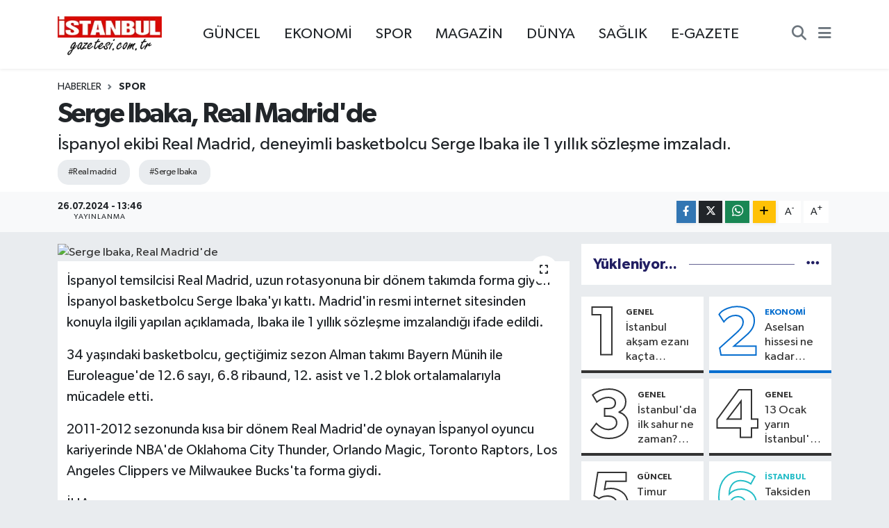

--- FILE ---
content_type: text/html; charset=utf-8
request_url: https://www.istanbulgazetesi.com.tr/serge-ibaka-real-madridde
body_size: 20489
content:
<!DOCTYPE html>
<html lang="tr" data-theme="flow">
<head>
<link rel="dns-prefetch" href="//www.istanbulgazetesi.com.tr">
<link rel="dns-prefetch" href="//istanbulgazetesicomtr.teimg.com">
<link rel="dns-prefetch" href="//static.tebilisim.com">
<link rel="dns-prefetch" href="//www.googletagmanager.com">
<link rel="dns-prefetch" href="//cdn.p.analitik.bik.gov.tr">
<link rel="dns-prefetch" href="//cdn.ampproject.org">
<link rel="dns-prefetch" href="//teservisapi.tebilisim.com">
<link rel="dns-prefetch" href="//www.facebook.com">
<link rel="dns-prefetch" href="//www.twitter.com">
<link rel="dns-prefetch" href="//www.instagram.com">
<link rel="dns-prefetch" href="//www.youtube.com">
<link rel="dns-prefetch" href="//www.w3.org">
<link rel="dns-prefetch" href="//x.com">
<link rel="dns-prefetch" href="//api.whatsapp.com">
<link rel="dns-prefetch" href="//www.linkedin.com">
<link rel="dns-prefetch" href="//pinterest.com">
<link rel="dns-prefetch" href="//t.me">
<link rel="dns-prefetch" href="//tebilisim.com">
<link rel="dns-prefetch" href="//facebook.com">
<link rel="dns-prefetch" href="//twitter.com">
<link rel="dns-prefetch" href="//www.google.com">
<link rel="dns-prefetch" href="//mc.yandex.ru">

    <meta charset="utf-8">
<title>Serge Ibaka, Real Madrid&#039;de - İstanbul Haber, İstanbul Son Dakika Haberleri</title>
<meta name="description" content="İspanyol ekibi Real Madrid, deneyimli basketbolcu Serge Ibaka ile 1 yıllık sözleşme imzaladı.">
<meta name="keywords" content="real madrid, Serge Ibaka">
<link rel="canonical" href="https://www.istanbulgazetesi.com.tr/serge-ibaka-real-madridde">
<meta name="viewport" content="width=device-width,initial-scale=1">
<meta name="X-UA-Compatible" content="IE=edge">
<meta name="robots" content="max-image-preview:large">
<meta name="theme-color" content="#d11e15">
<meta name="title" content="Serge Ibaka, Real Madrid&#039;de">
<meta name="articleSection" content="news">
<meta name="datePublished" content="2024-07-26T13:46:00+03:00">
<meta name="dateModified" content="2024-07-26T13:46:00+03:00">
<meta name="articleAuthor" content="Haber Merkezi">
<meta name="author" content="Haber Merkezi">
<link rel="amphtml" href="https://www.istanbulgazetesi.com.tr/serge-ibaka-real-madridde/amp">
<meta property="og:site_name" content="İstanbul Haber, İstanbul Son Dakika Haberleri | İstanbul Gazetesi">
<meta property="og:title" content="Serge Ibaka, Real Madrid&#039;de">
<meta property="og:description" content="İspanyol ekibi Real Madrid, deneyimli basketbolcu Serge Ibaka ile 1 yıllık sözleşme imzaladı.">
<meta property="og:url" content="https://www.istanbulgazetesi.com.tr/serge-ibaka-real-madridde">
<meta property="og:image" content="https://istanbulgazetesicomtr.teimg.com/istanbulgazetesi-com-tr/uploads/2024/07/a-w255031-01.jpg">
<meta property="og:type" content="article">
<meta property="og:article:published_time" content="2024-07-26T13:46:00+03:00">
<meta property="og:article:modified_time" content="2024-07-26T13:46:00+03:00">
<meta name="twitter:card" content="summary_large_image">
<meta name="twitter:site" content="@istanbulgzts">
<meta name="twitter:title" content="Serge Ibaka, Real Madrid&#039;de">
<meta name="twitter:description" content="İspanyol ekibi Real Madrid, deneyimli basketbolcu Serge Ibaka ile 1 yıllık sözleşme imzaladı.">
<meta name="twitter:image" content="https://istanbulgazetesicomtr.teimg.com/istanbulgazetesi-com-tr/uploads/2024/07/a-w255031-01.jpg">
<meta name="twitter:url" content="https://www.istanbulgazetesi.com.tr/serge-ibaka-real-madridde">
<link rel="manifest" href="https://www.istanbulgazetesi.com.tr/manifest.json?v=6.6.4" />
<link rel="preload" href="https://static.tebilisim.com/flow/assets/css/font-awesome/fa-solid-900.woff2" as="font" type="font/woff2" crossorigin />
<link rel="preload" href="https://static.tebilisim.com/flow/assets/css/font-awesome/fa-brands-400.woff2" as="font" type="font/woff2" crossorigin />
<link rel="preload" href="https://static.tebilisim.com/flow/assets/css/weather-icons/font/weathericons-regular-webfont.woff2" as="font" type="font/woff2" crossorigin />
<link rel="preload" href="https://static.tebilisim.com/flow/vendor/te/fonts/gibson/Gibson-Bold.woff2" as="font" type="font/woff2" crossorigin />
<link rel="preload" href="https://static.tebilisim.com/flow/vendor/te/fonts/gibson/Gibson-BoldItalic.woff2" as="font" type="font/woff2" crossorigin />
<link rel="preload" href="https://static.tebilisim.com/flow/vendor/te/fonts/gibson/Gibson-Italic.woff2" as="font" type="font/woff2" crossorigin />
<link rel="preload" href="https://static.tebilisim.com/flow/vendor/te/fonts/gibson/Gibson-Light.woff2" as="font" type="font/woff2" crossorigin />
<link rel="preload" href="https://static.tebilisim.com/flow/vendor/te/fonts/gibson/Gibson-LightItalic.woff2" as="font" type="font/woff2" crossorigin />
<link rel="preload" href="https://static.tebilisim.com/flow/vendor/te/fonts/gibson/Gibson-SemiBold.woff2" as="font" type="font/woff2" crossorigin />
<link rel="preload" href="https://static.tebilisim.com/flow/vendor/te/fonts/gibson/Gibson-SemiBoldItalic.woff2" as="font" type="font/woff2" crossorigin />
<link rel="preload" href="https://static.tebilisim.com/flow/vendor/te/fonts/gibson/Gibson.woff2" as="font" type="font/woff2" crossorigin />


<link rel="preload" as="style" href="https://static.tebilisim.com/flow/vendor/te/fonts/gibson.css?v=6.6.4">
<link rel="stylesheet" href="https://static.tebilisim.com/flow/vendor/te/fonts/gibson.css?v=6.6.4">

<style>:root {
        --te-link-color: #333;
        --te-link-hover-color: #000;
        --te-font: "Gibson";
        --te-secondary-font: "Gibson";
        --te-h1-font-size: 40px;
        --te-color: #d11e15;
        --te-hover-color: #221f63;
        --mm-ocd-width: 85%!important; /*  Mobil Menü Genişliği */
        --swiper-theme-color: var(--te-color)!important;
        --header-13-color: #ffc107;
    }</style><link rel="preload" as="style" href="https://static.tebilisim.com/flow/assets/vendor/bootstrap/css/bootstrap.min.css?v=6.6.4">
<link rel="stylesheet" href="https://static.tebilisim.com/flow/assets/vendor/bootstrap/css/bootstrap.min.css?v=6.6.4">
<link rel="preload" as="style" href="https://static.tebilisim.com/flow/assets/css/app6.6.4.min.css">
<link rel="stylesheet" href="https://static.tebilisim.com/flow/assets/css/app6.6.4.min.css">



<script type="application/ld+json">{"@context":"https:\/\/schema.org","@type":"WebSite","url":"https:\/\/www.istanbulgazetesi.com.tr","potentialAction":{"@type":"SearchAction","target":"https:\/\/www.istanbulgazetesi.com.tr\/arama?q={query}","query-input":"required name=query"}}</script>

<script type="application/ld+json">{"@context":"https:\/\/schema.org","@type":"NewsMediaOrganization","url":"https:\/\/www.istanbulgazetesi.com.tr","name":"\u0130stanbul Gazetesi","logo":"https:\/\/istanbulgazetesicomtr.teimg.com\/istanbulgazetesi-com-tr\/images\/banner\/190-90.png","sameAs":["https:\/\/www.facebook.com\/istanbulgazete","https:\/\/www.twitter.com\/istanbulgzts","https:\/\/www.youtube.com\/@istanbultelevizyonu","https:\/\/www.instagram.com\/istanbulgazetesicomtr"]}</script>

<script type="application/ld+json">{"@context":"https:\/\/schema.org","@graph":[{"@type":"SiteNavigationElement","name":"Ana Sayfa","url":"https:\/\/www.istanbulgazetesi.com.tr","@id":"https:\/\/www.istanbulgazetesi.com.tr"},{"@type":"SiteNavigationElement","name":"G\u00dcNCEL","url":"https:\/\/www.istanbulgazetesi.com.tr\/guncel","@id":"https:\/\/www.istanbulgazetesi.com.tr\/guncel"},{"@type":"SiteNavigationElement","name":"POL\u0130T\u0130KA","url":"https:\/\/www.istanbulgazetesi.com.tr\/politika","@id":"https:\/\/www.istanbulgazetesi.com.tr\/politika"},{"@type":"SiteNavigationElement","name":"EKONOM\u0130","url":"https:\/\/www.istanbulgazetesi.com.tr\/ekonomi","@id":"https:\/\/www.istanbulgazetesi.com.tr\/ekonomi"},{"@type":"SiteNavigationElement","name":"D\u00dcNYA","url":"https:\/\/www.istanbulgazetesi.com.tr\/dunya","@id":"https:\/\/www.istanbulgazetesi.com.tr\/dunya"},{"@type":"SiteNavigationElement","name":"SPOR","url":"https:\/\/www.istanbulgazetesi.com.tr\/spor","@id":"https:\/\/www.istanbulgazetesi.com.tr\/spor"},{"@type":"SiteNavigationElement","name":"MAGAZ\u0130N","url":"https:\/\/www.istanbulgazetesi.com.tr\/magazin","@id":"https:\/\/www.istanbulgazetesi.com.tr\/magazin"},{"@type":"SiteNavigationElement","name":"K\u00dcLT\u00dcR SANAT","url":"https:\/\/www.istanbulgazetesi.com.tr\/kultur-sanat","@id":"https:\/\/www.istanbulgazetesi.com.tr\/kultur-sanat"},{"@type":"SiteNavigationElement","name":"SA\u011eLIK","url":"https:\/\/www.istanbulgazetesi.com.tr\/saglik","@id":"https:\/\/www.istanbulgazetesi.com.tr\/saglik"},{"@type":"SiteNavigationElement","name":"YA\u015eAM","url":"https:\/\/www.istanbulgazetesi.com.tr\/yasam","@id":"https:\/\/www.istanbulgazetesi.com.tr\/yasam"},{"@type":"SiteNavigationElement","name":"B\u0130L\u0130M VE TEKNOLOJ\u0130","url":"https:\/\/www.istanbulgazetesi.com.tr\/bilim-ve-teknoloji","@id":"https:\/\/www.istanbulgazetesi.com.tr\/bilim-ve-teknoloji"},{"@type":"SiteNavigationElement","name":"OTOMOB\u0130L","url":"https:\/\/www.istanbulgazetesi.com.tr\/otomobil","@id":"https:\/\/www.istanbulgazetesi.com.tr\/otomobil"},{"@type":"SiteNavigationElement","name":"RESM\u0130 \u0130LAN","url":"https:\/\/www.istanbulgazetesi.com.tr\/resmi-ilan","@id":"https:\/\/www.istanbulgazetesi.com.tr\/resmi-ilan"},{"@type":"SiteNavigationElement","name":"Genel","url":"https:\/\/www.istanbulgazetesi.com.tr\/genel","@id":"https:\/\/www.istanbulgazetesi.com.tr\/genel"},{"@type":"SiteNavigationElement","name":"Kurumsal","url":"https:\/\/www.istanbulgazetesi.com.tr\/kurumsal","@id":"https:\/\/www.istanbulgazetesi.com.tr\/kurumsal"},{"@type":"SiteNavigationElement","name":"\u0130leti\u015fim","url":"https:\/\/www.istanbulgazetesi.com.tr\/iletisim","@id":"https:\/\/www.istanbulgazetesi.com.tr\/iletisim"},{"@type":"SiteNavigationElement","name":"Gizlilik S\u00f6zle\u015fmesi","url":"https:\/\/www.istanbulgazetesi.com.tr\/gizlilik-sozlesmesi","@id":"https:\/\/www.istanbulgazetesi.com.tr\/gizlilik-sozlesmesi"},{"@type":"SiteNavigationElement","name":"Yazarlar","url":"https:\/\/www.istanbulgazetesi.com.tr\/yazarlar","@id":"https:\/\/www.istanbulgazetesi.com.tr\/yazarlar"},{"@type":"SiteNavigationElement","name":"Foto Galeri","url":"https:\/\/www.istanbulgazetesi.com.tr\/foto-galeri","@id":"https:\/\/www.istanbulgazetesi.com.tr\/foto-galeri"},{"@type":"SiteNavigationElement","name":"Video Galeri","url":"https:\/\/www.istanbulgazetesi.com.tr\/video","@id":"https:\/\/www.istanbulgazetesi.com.tr\/video"},{"@type":"SiteNavigationElement","name":"\u0130stanbul Bug\u00fcn, Yar\u0131n ve 1 Haftal\u0131k Hava Durumu Tahmini","url":"https:\/\/www.istanbulgazetesi.com.tr\/istanbul-hava-durumu","@id":"https:\/\/www.istanbulgazetesi.com.tr\/istanbul-hava-durumu"},{"@type":"SiteNavigationElement","name":"\u0130stanbul Namaz Vakitleri","url":"https:\/\/www.istanbulgazetesi.com.tr\/istanbul-namaz-vakitleri","@id":"https:\/\/www.istanbulgazetesi.com.tr\/istanbul-namaz-vakitleri"},{"@type":"SiteNavigationElement","name":"Puan Durumu ve Fikst\u00fcr","url":"https:\/\/www.istanbulgazetesi.com.tr\/futbol\/st-super-lig-puan-durumu-ve-fikstur","@id":"https:\/\/www.istanbulgazetesi.com.tr\/futbol\/st-super-lig-puan-durumu-ve-fikstur"}]}</script>

<script type="application/ld+json">{"@context":"https:\/\/schema.org","@type":"BreadcrumbList","itemListElement":[{"@type":"ListItem","position":1,"item":{"@type":"Thing","@id":"https:\/\/www.istanbulgazetesi.com.tr","name":"Haberler"}}]}</script>
<script type="application/ld+json">{"@context":"https:\/\/schema.org","@type":"NewsArticle","headline":"Serge Ibaka, Real Madrid'de","articleSection":"SPOR","dateCreated":"2024-07-26T13:46:00+03:00","datePublished":"2024-07-26T13:46:00+03:00","dateModified":"2024-07-26T13:46:00+03:00","wordCount":94,"genre":"news","mainEntityOfPage":{"@type":"WebPage","@id":"https:\/\/www.istanbulgazetesi.com.tr\/serge-ibaka-real-madridde"},"articleBody":"<p>\u0130spanyol temsilcisi Real Madrid, uzun rotasyonuna bir d\u00f6nem tak\u0131mda forma giyen \u0130spanyol basketbolcu Serge Ibaka'y\u0131 katt\u0131. Madrid'in resmi internet sitesinden konuyla ilgili yap\u0131lan a\u00e7\u0131klamada, Ibaka ile 1 y\u0131ll\u0131k s\u00f6zle\u015fme imzaland\u0131\u011f\u0131 ifade edildi.<\/p>\r\n\r\n<p>34 ya\u015f\u0131ndaki basketbolcu, ge\u00e7ti\u011fimiz sezon Alman tak\u0131m\u0131 Bayern M\u00fcnih ile Euroleague'de 12.6 say\u0131, 6.8 ribaund, 12. asist ve 1.2 blok ortalamalar\u0131yla m\u00fccadele etti.<\/p>\r\n\r\n<p>2011-2012 sezonunda k\u0131sa bir d\u00f6nem Real Madrid'de oynayan \u0130spanyol oyuncu kariyerinde NBA'de Oklahoma City Thunder, Orlando Magic, Toronto Raptors, Los Angeles Clippers ve Milwaukee Bucks'ta forma giydi.<\/p>\r\n\r\n<p>\u0130HA<\/p>","description":"\u0130spanyol ekibi Real Madrid, deneyimli basketbolcu Serge Ibaka ile 1 y\u0131ll\u0131k s\u00f6zle\u015fme imzalad\u0131.","inLanguage":"tr-TR","keywords":["real madrid","Serge Ibaka"],"image":{"@type":"ImageObject","url":"https:\/\/istanbulgazetesicomtr.teimg.com\/crop\/1280x720\/istanbulgazetesi-com-tr\/uploads\/2024\/07\/a-w255031-01.jpg","width":"1280","height":"720","caption":"Serge Ibaka, Real Madrid'de"},"publishingPrinciples":"https:\/\/www.istanbulgazetesi.com.tr\/gizlilik-sozlesmesi","isFamilyFriendly":"http:\/\/schema.org\/True","isAccessibleForFree":"http:\/\/schema.org\/True","publisher":{"@type":"Organization","name":"\u0130stanbul Gazetesi","image":"https:\/\/istanbulgazetesicomtr.teimg.com\/istanbulgazetesi-com-tr\/images\/banner\/190-90.png","logo":{"@type":"ImageObject","url":"https:\/\/istanbulgazetesicomtr.teimg.com\/istanbulgazetesi-com-tr\/images\/banner\/190-90.png","width":"640","height":"375"}},"author":{"@type":"Person","name":"Haber Merkezi","honorificPrefix":"","jobTitle":"","url":null}}</script>


<!-- Google tag (gtag.js) -->
<script async src="https://www.googletagmanager.com/gtag/js?id=UA-73321165-1" data-cfasync="false"></script>
<script data-cfasync="false">
	window.dataLayer = window.dataLayer || [];
	function gtag(){dataLayer.push(arguments);}
	gtag('js', new Date());
	gtag('config', 'UA-73321165-1');
</script>

<script>!function(){var t=document.createElement("script");t.setAttribute("src",'https://cdn.p.analitik.bik.gov.tr/tracker'+(typeof Intl!=="undefined"?(typeof (Intl||"").PluralRules!=="undefined"?'1':typeof Promise!=="undefined"?'2':typeof MutationObserver!=='undefined'?'3':'4'):'4')+'.js'),t.setAttribute("data-website-id","f7b427e7-3614-4b73-9a11-9bf2b4ae7da4"),t.setAttribute("data-host-url",'//f7b427e7-3614-4b73-9a11-9bf2b4ae7da4.collector.p.analitik.bik.gov.tr'),document.head.appendChild(t)}();</script>
<script async custom-element="amp-analytics" src="https://cdn.ampproject.org/v0/amp-analytics-0.1.js"></script>
<script src="https://teservisapi.tebilisim.com/tebilisim-notification-sdk.js"></script>
<script>
  TebilisimNotification.init({
    publicKey: 'te_527e2be662199fbf672c9a93253b3bad366407fe375a1cdd0da03855bf329579'
  })
</script>





</head>




<body class="d-flex flex-column min-vh-100">

    <div data-pagespeed="true"><iframe src="https://www.googletagmanager.com/ns.html?id=GTM-57KFTJC" height="0" width="0" style="display:none;visibility:hidden"></iframe></div>
    

    <header class="header-3">
    <nav class="main-menu navbar navbar-expand-lg bg-white shadow-sm">
        <div class="container">
            <div class="d-lg-none">
                <a href="#menu" title="Ana Menü"><i class="fa fa-bars fa-lg"></i></a>
            </div>
                            <a class="navbar-brand me-0" href="/" title="İstanbul Haber, İstanbul Son Dakika Haberleri | İstanbul Gazetesi">
                <img src="https://istanbulgazetesicomtr.teimg.com/istanbulgazetesi-com-tr/images/banner/190-90.png" alt="İstanbul Haber, İstanbul Son Dakika Haberleri | İstanbul Gazetesi" width="150" height="40" class="light-mode img-fluid flow-logo">
<img src="https://istanbulgazetesicomtr.teimg.com/istanbulgazetesi-com-tr/images/banner/190-90.png" alt="İstanbul Haber, İstanbul Son Dakika Haberleri | İstanbul Gazetesi" width="150" height="40" class="dark-mode img-fluid flow-logo d-none">

            </a>
                        <div class="middle-menu d-none d-lg-block fw-semibold">
                <ul  class="nav lead">
        <li class="nav-item   ">
        <a href="/guncel" class="nav-link pe-3 lead" target="_self" title="GÜNCEL">GÜNCEL</a>
        
    </li>
        <li class="nav-item   ">
        <a href="/ekonomi" class="nav-link pe-3 lead" target="_self" title="EKONOMİ">EKONOMİ</a>
        
    </li>
        <li class="nav-item   ">
        <a href="/spor" class="nav-link pe-3 lead" target="_self" title="SPOR">SPOR</a>
        
    </li>
        <li class="nav-item   ">
        <a href="/magazin" class="nav-link pe-3 lead" target="_self" title="MAGAZİN">MAGAZİN</a>
        
    </li>
        <li class="nav-item   ">
        <a href="/dunya" class="nav-link pe-3 lead" target="_self" title="DÜNYA">DÜNYA</a>
        
    </li>
        <li class="nav-item   ">
        <a href="/saglik" class="nav-link pe-3 lead" target="_self" title="SAĞLIK">SAĞLIK</a>
        
    </li>
        <li class="nav-item   ">
        <a href="https://www.istanbulgazetesi.com.tr/egazete" class="nav-link pe-3 lead" target="_self" title="E-GAZETE">E-GAZETE</a>
        
    </li>
    </ul>

            </div>
            <div class="navigation-menu">
                <ul class="nav d-flex align-items-center">
                    <li class="nav-item">
                        <a href="/member/login" class="nav-link p-0 me-2 d-none d-lg-block" target="_blank" title="Üye Girişi">
                    </li>
                    
                    <li class="nav-item">
                        <a href="/arama" class="nav-link p-0 me-2" title="Ara">
                            <i class="fa fa-search fa-lg text-secondary"></i>
                        </a>
                    </li>
                    <li class="nav-item dropdown d-none d-lg-block position-static">
                        <a class="nav-link p-0 ms-2" data-bs-toggle="dropdown" href="#" aria-haspopup="true"
                            aria-expanded="false" title="Ana Menü"><i class="fa fa-bars fa-lg text-secondary"></i></a>
                        <div class="mega-menu dropdown-menu dropdown-menu-end text-capitalize shadow-lg border-0 rounded-0">

    <div class="row g-3 small p-3">

                <div class="col">
            <div class="extra-sections bg-light p-3 border">
                <a href="https://www.istanbulgazetesi.com.tr/istanbul-nobetci-eczaneler" title="Nöbetçi Eczaneler" class="d-block border-bottom pb-2 mb-2" target="_self"><i class="fa-solid fa-capsules me-2"></i>Nöbetçi Eczaneler</a>
<a href="https://www.istanbulgazetesi.com.tr/istanbul-hava-durumu" title="Hava Durumu" class="d-block border-bottom pb-2 mb-2" target="_self"><i class="fa-solid fa-cloud-sun me-2"></i>Hava Durumu</a>
<a href="https://www.istanbulgazetesi.com.tr/istanbul-namaz-vakitleri" title="Namaz Vakitleri" class="d-block border-bottom pb-2 mb-2" target="_self"><i class="fa-solid fa-mosque me-2"></i>Namaz Vakitleri</a>
<a href="https://www.istanbulgazetesi.com.tr/istanbul-trafik-durumu" title="Trafik Durumu" class="d-block border-bottom pb-2 mb-2" target="_self"><i class="fa-solid fa-car me-2"></i>Trafik Durumu</a>
<a href="https://www.istanbulgazetesi.com.tr/futbol/super-lig-puan-durumu-ve-fikstur" title="Süper Lig Puan Durumu ve Fikstür" class="d-block border-bottom pb-2 mb-2" target="_self"><i class="fa-solid fa-chart-bar me-2"></i>Süper Lig Puan Durumu ve Fikstür</a>
<a href="https://www.istanbulgazetesi.com.tr/tum-mansetler" title="Tüm Manşetler" class="d-block border-bottom pb-2 mb-2" target="_self"><i class="fa-solid fa-newspaper me-2"></i>Tüm Manşetler</a>
<a href="https://www.istanbulgazetesi.com.tr/sondakika-haberleri" title="Son Dakika Haberleri" class="d-block border-bottom pb-2 mb-2" target="_self"><i class="fa-solid fa-bell me-2"></i>Son Dakika Haberleri</a>

            </div>
        </div>
        
        <div class="col">
        <a href="/saglik" class="d-block border-bottom  pb-2 mb-2" target="_self" title="SAĞLIK">SAĞLIK</a>
            <a href="/bilim-ve-teknoloji" class="d-block border-bottom  pb-2 mb-2" target="_self" title="BİLİM VE TEKNOLOJİ">BİLİM VE TEKNOLOJİ</a>
            <a href="/istanbul" class="d-block border-bottom  pb-2 mb-2" target="_self" title="İSTANBUL">İSTANBUL</a>
            <a href="/kultur-sanat" class="d-block border-bottom  pb-2 mb-2" target="_self" title="KÜLTÜR SANAT">KÜLTÜR SANAT</a>
            <a href="/otomobil" class="d-block border-bottom  pb-2 mb-2" target="_self" title="OTOMOBİL">OTOMOBİL</a>
            <a href="/dunya" class="d-block border-bottom  pb-2 mb-2" target="_self" title="DÜNYA">DÜNYA</a>
            <a href="/ekonomi" class="d-block  pb-2 mb-2" target="_self" title="EKONOMİ">EKONOMİ</a>
        </div><div class="col">
            <a href="/guncel" class="d-block border-bottom  pb-2 mb-2" target="_self" title="GÜNCEL">GÜNCEL</a>
            <a href="/magazin" class="d-block border-bottom  pb-2 mb-2" target="_self" title="MAGAZİN">MAGAZİN</a>
            <a href="/politika" class="d-block border-bottom  pb-2 mb-2" target="_self" title="POLİTİKA">POLİTİKA</a>
            <a href="/spor" class="d-block border-bottom  pb-2 mb-2" target="_self" title="SPOR">SPOR</a>
            <a href="/yasam" class="d-block border-bottom  pb-2 mb-2" target="_self" title="YAŞAM">YAŞAM</a>
        </div>


    </div>

    <div class="p-3 bg-light">
                <a class="me-3"
            href="https://www.facebook.com/istanbulgazete" target="_blank" rel="nofollow noreferrer noopener"><i class="fab fa-facebook me-2 text-navy"></i> Facebook</a>
                        <a class="me-3"
            href="https://www.twitter.com/istanbulgzts" target="_blank" rel="nofollow noreferrer noopener"><i class="fab fa-x-twitter "></i> Twitter</a>
                        <a class="me-3"
            href="https://www.instagram.com/istanbulgazetesicomtr" target="_blank" rel="nofollow noreferrer noopener"><i class="fab fa-instagram me-2 text-magenta"></i> Instagram</a>
                                <a class="me-3"
            href="https://www.youtube.com/@istanbultelevizyonu" target="_blank" rel="nofollow noreferrer noopener"><i class="fab fa-youtube me-2 text-danger"></i> Youtube</a>
                                                    </div>

    <div class="mega-menu-footer p-2 bg-te-color">
        <a class="dropdown-item text-white" href="/kunye" title="Künye / İletişim"><i class="fa fa-id-card me-2"></i> Künye / İletişim</a>
        <a class="dropdown-item text-white" href="/iletisim" title="Bize Ulaşın"><i class="fa fa-envelope me-2"></i> Bize Ulaşın</a>
        <a class="dropdown-item text-white" href="/rss-baglantilari" title="RSS Bağlantıları"><i class="fa fa-rss me-2"></i> RSS Bağlantıları</a>
        <a class="dropdown-item text-white" href="/member/login" title="Üyelik Girişi"><i class="fa fa-user me-2"></i> Üyelik Girişi</a>
    </div>


</div>

                    </li>
                </ul>
            </div>
        </div>
    </nav>
    <ul  class="mobile-categories d-lg-none list-inline bg-white">
        <li class="list-inline-item">
        <a href="/guncel" class="text-dark" target="_self" title="GÜNCEL">
                GÜNCEL
        </a>
    </li>
        <li class="list-inline-item">
        <a href="/ekonomi" class="text-dark" target="_self" title="EKONOMİ">
                EKONOMİ
        </a>
    </li>
        <li class="list-inline-item">
        <a href="/spor" class="text-dark" target="_self" title="SPOR">
                SPOR
        </a>
    </li>
        <li class="list-inline-item">
        <a href="/magazin" class="text-dark" target="_self" title="MAGAZİN">
                MAGAZİN
        </a>
    </li>
        <li class="list-inline-item">
        <a href="/dunya" class="text-dark" target="_self" title="DÜNYA">
                DÜNYA
        </a>
    </li>
        <li class="list-inline-item">
        <a href="/saglik" class="text-dark" target="_self" title="SAĞLIK">
                SAĞLIK
        </a>
    </li>
        <li class="list-inline-item">
        <a href="https://www.istanbulgazetesi.com.tr/egazete" class="text-dark" target="_self" title="E-GAZETE">
                E-GAZETE
        </a>
    </li>
    </ul>


</header>


    <script>
(function() {
    var checkUrl = 'https://www.istanbulgazetesi.com.tr/admin-bar/check';
    var pageContext = [];
    var params = new URLSearchParams(pageContext);
    var url = checkUrl + (params.toString() ? '?' + params.toString() : '');
    fetch(url, {
        method: 'GET',
        credentials: 'same-origin',
        headers: { 'Accept': 'application/json', 'X-Requested-With': 'XMLHttpRequest' }
    })
    .then(function(r) { return r.json(); })
    .then(function(data) {
        if (data.authenticated && data.config) {
            var container = document.createElement('div');
            container.id = 'xpanel-admin-bar';
            container.className = 'tw-scope';
            container.setAttribute('data-initial-config', JSON.stringify(data.config));
            document.body.appendChild(container);

            var script = document.createElement('script');
            script.src = 'https://www.istanbulgazetesi.com.tr/vendor/te/js/admin-bar-app.js';
            script.defer = true;
            document.body.appendChild(script);
        }
    })
    .catch(function() {});
})();
</script>






<main class="single overflow-hidden" style="min-height: 300px">

    
    <div class="infinite" data-show-advert="1">

    

    <div class="infinite-item d-block" data-id="121660" data-category-id="11" data-reference="TE\Archive\Models\Archive" data-json-url="/service/json/featured-infinite.json">

        

        <div class="post-header pt-3 bg-white">

    <div class="container">

        
        <nav class="meta-category d-flex justify-content-lg-start" style="--bs-breadcrumb-divider: url(&#34;data:image/svg+xml,%3Csvg xmlns='http://www.w3.org/2000/svg' width='8' height='8'%3E%3Cpath d='M2.5 0L1 1.5 3.5 4 1 6.5 2.5 8l4-4-4-4z' fill='%236c757d'/%3E%3C/svg%3E&#34;);" aria-label="breadcrumb">
        <ol class="breadcrumb mb-0">
            <li class="breadcrumb-item"><a href="https://www.istanbulgazetesi.com.tr" class="breadcrumb_link" target="_self">Haberler</a></li>
            <li class="breadcrumb-item active fw-bold" aria-current="page"><a href="/spor" target="_self" class="breadcrumb_link text-dark" title="SPOR">SPOR</a></li>
        </ol>
</nav>

        <h1 class="h2 fw-bold text-lg-start headline my-2" itemprop="headline">Serge Ibaka, Real Madrid&#039;de</h1>
        
        <h2 class="lead text-lg-start text-dark my-2 description" itemprop="description">İspanyol ekibi Real Madrid, deneyimli basketbolcu Serge Ibaka ile 1 yıllık sözleşme imzaladı.</h2>
        
        <div class="news-tags">
        <a href="https://www.istanbulgazetesi.com.tr/haberleri/real-madrid" title="real madrid" class="news-tags__link" rel="nofollow">#Real madrid</a>
        <a href="https://www.istanbulgazetesi.com.tr/haberleri/serge-ibaka" title="Serge Ibaka" class="news-tags__link" rel="nofollow">#Serge Ibaka</a>
    </div>

    </div>

    <div class="bg-light py-1">
        <div class="container d-flex justify-content-between align-items-center">

            <div class="meta-author">
    
    <div class="box">
    <time class="fw-bold">26.07.2024 - 13:46</time>
    <span class="info">Yayınlanma</span>
</div>

    
    
    

</div>


            <div class="share-area justify-content-end align-items-center d-none d-lg-flex">

    <div class="mobile-share-button-container mb-2 d-block d-md-none">
    <button
        class="btn btn-primary btn-sm rounded-0 shadow-sm w-100"
        onclick="handleMobileShare(event, 'Serge Ibaka, Real Madrid\&#039;de', 'https://www.istanbulgazetesi.com.tr/serge-ibaka-real-madridde')"
        title="Paylaş"
    >
        <i class="fas fa-share-alt me-2"></i>Paylaş
    </button>
</div>

<div class="social-buttons-new d-none d-md-flex justify-content-between">
    <a
        href="https://www.facebook.com/sharer/sharer.php?u=https%3A%2F%2Fwww.istanbulgazetesi.com.tr%2Fserge-ibaka-real-madridde"
        onclick="initiateDesktopShare(event, 'facebook')"
        class="btn btn-primary btn-sm rounded-0 shadow-sm me-1"
        title="Facebook'ta Paylaş"
        data-platform="facebook"
        data-share-url="https://www.istanbulgazetesi.com.tr/serge-ibaka-real-madridde"
        data-share-title="Serge Ibaka, Real Madrid&#039;de"
        rel="noreferrer nofollow noopener external"
    >
        <i class="fab fa-facebook-f"></i>
    </a>

    <a
        href="https://x.com/intent/tweet?url=https%3A%2F%2Fwww.istanbulgazetesi.com.tr%2Fserge-ibaka-real-madridde&text=Serge+Ibaka%2C+Real+Madrid%27de"
        onclick="initiateDesktopShare(event, 'twitter')"
        class="btn btn-dark btn-sm rounded-0 shadow-sm me-1"
        title="X'de Paylaş"
        data-platform="twitter"
        data-share-url="https://www.istanbulgazetesi.com.tr/serge-ibaka-real-madridde"
        data-share-title="Serge Ibaka, Real Madrid&#039;de"
        rel="noreferrer nofollow noopener external"
    >
        <i class="fab fa-x-twitter text-white"></i>
    </a>

    <a
        href="https://api.whatsapp.com/send?text=Serge+Ibaka%2C+Real+Madrid%27de+-+https%3A%2F%2Fwww.istanbulgazetesi.com.tr%2Fserge-ibaka-real-madridde"
        onclick="initiateDesktopShare(event, 'whatsapp')"
        class="btn btn-success btn-sm rounded-0 btn-whatsapp shadow-sm me-1"
        title="Whatsapp'ta Paylaş"
        data-platform="whatsapp"
        data-share-url="https://www.istanbulgazetesi.com.tr/serge-ibaka-real-madridde"
        data-share-title="Serge Ibaka, Real Madrid&#039;de"
        rel="noreferrer nofollow noopener external"
    >
        <i class="fab fa-whatsapp fa-lg"></i>
    </a>

    <div class="dropdown">
        <button class="dropdownButton btn btn-sm rounded-0 btn-warning border-none shadow-sm me-1" type="button" data-bs-toggle="dropdown" name="socialDropdownButton" title="Daha Fazla">
            <i id="icon" class="fa fa-plus"></i>
        </button>

        <ul class="dropdown-menu dropdown-menu-end border-0 rounded-1 shadow">
            <li>
                <a
                    href="https://www.linkedin.com/sharing/share-offsite/?url=https%3A%2F%2Fwww.istanbulgazetesi.com.tr%2Fserge-ibaka-real-madridde"
                    class="dropdown-item"
                    onclick="initiateDesktopShare(event, 'linkedin')"
                    data-platform="linkedin"
                    data-share-url="https://www.istanbulgazetesi.com.tr/serge-ibaka-real-madridde"
                    data-share-title="Serge Ibaka, Real Madrid&#039;de"
                    rel="noreferrer nofollow noopener external"
                    title="Linkedin"
                >
                    <i class="fab fa-linkedin text-primary me-2"></i>Linkedin
                </a>
            </li>
            <li>
                <a
                    href="https://pinterest.com/pin/create/button/?url=https%3A%2F%2Fwww.istanbulgazetesi.com.tr%2Fserge-ibaka-real-madridde&description=Serge+Ibaka%2C+Real+Madrid%27de&media="
                    class="dropdown-item"
                    onclick="initiateDesktopShare(event, 'pinterest')"
                    data-platform="pinterest"
                    data-share-url="https://www.istanbulgazetesi.com.tr/serge-ibaka-real-madridde"
                    data-share-title="Serge Ibaka, Real Madrid&#039;de"
                    rel="noreferrer nofollow noopener external"
                    title="Pinterest"
                >
                    <i class="fab fa-pinterest text-danger me-2"></i>Pinterest
                </a>
            </li>
            <li>
                <a
                    href="https://t.me/share/url?url=https%3A%2F%2Fwww.istanbulgazetesi.com.tr%2Fserge-ibaka-real-madridde&text=Serge+Ibaka%2C+Real+Madrid%27de"
                    class="dropdown-item"
                    onclick="initiateDesktopShare(event, 'telegram')"
                    data-platform="telegram"
                    data-share-url="https://www.istanbulgazetesi.com.tr/serge-ibaka-real-madridde"
                    data-share-title="Serge Ibaka, Real Madrid&#039;de"
                    rel="noreferrer nofollow noopener external"
                    title="Telegram"
                >
                    <i class="fab fa-telegram-plane text-primary me-2"></i>Telegram
                </a>
            </li>
                        <li class="border-0">
                <a class="dropdown-item" href="javascript:void(0)" onclick="printContent(event)" title="Yazdır">
                    <i class="fas fa-print text-dark me-2"></i>
                    Yazdır
                </a>
            </li>
            <li class="border-0">
                <a class="dropdown-item" href="javascript:void(0)" onclick="copyURL(event, 'https://www.istanbulgazetesi.com.tr/serge-ibaka-real-madridde')" rel="noreferrer nofollow noopener external" title="Bağlantıyı Kopyala">
                    <i class="fas fa-link text-dark me-2"></i>
                    Kopyala
                </a>
            </li>
        </ul>
    </div>
</div>

<script>
    var shareableModelId = 121660;
    var shareableModelClass = 'TE\\Archive\\Models\\Archive';

    function shareCount(id, model, platform, url) {
        fetch("https://www.istanbulgazetesi.com.tr/sharecount", {
            method: 'POST',
            headers: {
                'Content-Type': 'application/json',
                'X-CSRF-TOKEN': document.querySelector('meta[name="csrf-token"]')?.getAttribute('content')
            },
            body: JSON.stringify({ id, model, platform, url })
        }).catch(err => console.error('Share count fetch error:', err));
    }

    function goSharePopup(url, title, width = 600, height = 400) {
        const left = (screen.width - width) / 2;
        const top = (screen.height - height) / 2;
        window.open(
            url,
            title,
            `width=${width},height=${height},left=${left},top=${top},resizable=yes,scrollbars=yes`
        );
    }

    async function handleMobileShare(event, title, url) {
        event.preventDefault();

        if (shareableModelId && shareableModelClass) {
            shareCount(shareableModelId, shareableModelClass, 'native_mobile_share', url);
        }

        const isAndroidWebView = navigator.userAgent.includes('Android') && !navigator.share;

        if (isAndroidWebView) {
            window.location.href = 'androidshare://paylas?title=' + encodeURIComponent(title) + '&url=' + encodeURIComponent(url);
            return;
        }

        if (navigator.share) {
            try {
                await navigator.share({ title: title, url: url });
            } catch (error) {
                if (error.name !== 'AbortError') {
                    console.error('Web Share API failed:', error);
                }
            }
        } else {
            alert("Bu cihaz paylaşımı desteklemiyor.");
        }
    }

    function initiateDesktopShare(event, platformOverride = null) {
        event.preventDefault();
        const anchor = event.currentTarget;
        const platform = platformOverride || anchor.dataset.platform;
        const webShareUrl = anchor.href;
        const contentUrl = anchor.dataset.shareUrl || webShareUrl;

        if (shareableModelId && shareableModelClass && platform) {
            shareCount(shareableModelId, shareableModelClass, platform, contentUrl);
        }

        goSharePopup(webShareUrl, platform ? platform.charAt(0).toUpperCase() + platform.slice(1) : "Share");
    }

    function copyURL(event, urlToCopy) {
        event.preventDefault();
        navigator.clipboard.writeText(urlToCopy).then(() => {
            alert('Bağlantı panoya kopyalandı!');
        }).catch(err => {
            console.error('Could not copy text: ', err);
            try {
                const textArea = document.createElement("textarea");
                textArea.value = urlToCopy;
                textArea.style.position = "fixed";
                document.body.appendChild(textArea);
                textArea.focus();
                textArea.select();
                document.execCommand('copy');
                document.body.removeChild(textArea);
                alert('Bağlantı panoya kopyalandı!');
            } catch (fallbackErr) {
                console.error('Fallback copy failed:', fallbackErr);
            }
        });
    }

    function printContent(event) {
        event.preventDefault();

        const triggerElement = event.currentTarget;
        const contextContainer = triggerElement.closest('.infinite-item') || document;

        const header      = contextContainer.querySelector('.post-header');
        const media       = contextContainer.querySelector('.news-section .col-lg-8 .inner, .news-section .col-lg-8 .ratio, .news-section .col-lg-8 iframe');
        const articleBody = contextContainer.querySelector('.article-text');

        if (!header && !media && !articleBody) {
            window.print();
            return;
        }

        let printHtml = '';
        
        if (header) {
            const titleEl = header.querySelector('h1');
            const descEl  = header.querySelector('.description, h2.lead');

            let cleanHeaderHtml = '<div class="printed-header">';
            if (titleEl) cleanHeaderHtml += titleEl.outerHTML;
            if (descEl)  cleanHeaderHtml += descEl.outerHTML;
            cleanHeaderHtml += '</div>';

            printHtml += cleanHeaderHtml;
        }

        if (media) {
            printHtml += media.outerHTML;
        }

        if (articleBody) {
            const articleClone = articleBody.cloneNode(true);
            articleClone.querySelectorAll('.post-flash').forEach(function (el) {
                el.parentNode.removeChild(el);
            });
            printHtml += articleClone.outerHTML;
        }
        const iframe = document.createElement('iframe');
        iframe.style.position = 'fixed';
        iframe.style.right = '0';
        iframe.style.bottom = '0';
        iframe.style.width = '0';
        iframe.style.height = '0';
        iframe.style.border = '0';
        document.body.appendChild(iframe);

        const frameWindow = iframe.contentWindow || iframe;
        const title = document.title || 'Yazdır';
        const headStyles = Array.from(document.querySelectorAll('link[rel="stylesheet"], style'))
            .map(el => el.outerHTML)
            .join('');

        iframe.onload = function () {
            try {
                frameWindow.focus();
                frameWindow.print();
            } finally {
                setTimeout(function () {
                    document.body.removeChild(iframe);
                }, 1000);
            }
        };

        const doc = frameWindow.document;
        doc.open();
        doc.write(`
            <!doctype html>
            <html lang="tr">
                <head>
<link rel="dns-prefetch" href="//www.istanbulgazetesi.com.tr">
<link rel="dns-prefetch" href="//istanbulgazetesicomtr.teimg.com">
<link rel="dns-prefetch" href="//static.tebilisim.com">
<link rel="dns-prefetch" href="//www.googletagmanager.com">
<link rel="dns-prefetch" href="//cdn.p.analitik.bik.gov.tr">
<link rel="dns-prefetch" href="//cdn.ampproject.org">
<link rel="dns-prefetch" href="//teservisapi.tebilisim.com">
<link rel="dns-prefetch" href="//www.facebook.com">
<link rel="dns-prefetch" href="//www.twitter.com">
<link rel="dns-prefetch" href="//www.instagram.com">
<link rel="dns-prefetch" href="//www.youtube.com">
<link rel="dns-prefetch" href="//www.w3.org">
<link rel="dns-prefetch" href="//x.com">
<link rel="dns-prefetch" href="//api.whatsapp.com">
<link rel="dns-prefetch" href="//www.linkedin.com">
<link rel="dns-prefetch" href="//pinterest.com">
<link rel="dns-prefetch" href="//t.me">
<link rel="dns-prefetch" href="//tebilisim.com">
<link rel="dns-prefetch" href="//facebook.com">
<link rel="dns-prefetch" href="//twitter.com">
<link rel="dns-prefetch" href="//www.google.com">
<link rel="dns-prefetch" href="//mc.yandex.ru">
                    <meta charset="utf-8">
                    <title>${title}</title>
                    ${headStyles}
                    <style>
                        html, body {
                            margin: 0;
                            padding: 0;
                            background: #ffffff;
                        }
                        .printed-article {
                            margin: 0;
                            padding: 20px;
                            box-shadow: none;
                            background: #ffffff;
                        }
                    </style>
                </head>
                <body>
                    <div class="printed-article">
                        ${printHtml}
                    </div>
                </body>
            </html>
        `);
        doc.close();
    }

    var dropdownButton = document.querySelector('.dropdownButton');
    if (dropdownButton) {
        var icon = dropdownButton.querySelector('#icon');
        var parentDropdown = dropdownButton.closest('.dropdown');
        if (parentDropdown && icon) {
            parentDropdown.addEventListener('show.bs.dropdown', function () {
                icon.classList.remove('fa-plus');
                icon.classList.add('fa-minus');
            });
            parentDropdown.addEventListener('hide.bs.dropdown', function () {
                icon.classList.remove('fa-minus');
                icon.classList.add('fa-plus');
            });
        }
    }
</script>

    
        
            <a href="#" title="Metin boyutunu küçült" class="te-textDown btn btn-sm btn-white rounded-0 me-1">A<sup>-</sup></a>
            <a href="#" title="Metin boyutunu büyüt" class="te-textUp btn btn-sm btn-white rounded-0 me-1">A<sup>+</sup></a>

            
        

    
</div>



        </div>


    </div>


</div>




        <div class="container g-0 g-sm-4">

            <div class="news-section overflow-hidden mt-lg-3">
                <div class="row g-3">
                    <div class="col-lg-8">

                        <div class="inner">
    <a href="https://istanbulgazetesicomtr.teimg.com/crop/1280x720/istanbulgazetesi-com-tr/uploads/2024/07/a-w255031-01.jpg" class="position-relative d-block" title="Serge Ibaka, Real Madrid&#039;de" data-fancybox>
                        <div class="zoom-in-out m-3">
            <i class="fa fa-expand" style="font-size: 14px"></i>
        </div>
        <img class="img-fluid" src="https://istanbulgazetesicomtr.teimg.com/crop/1280x720/istanbulgazetesi-com-tr/uploads/2024/07/a-w255031-01.jpg" alt="Serge Ibaka, Real Madrid&#039;de" width="860" height="504" loading="eager" fetchpriority="high" decoding="async" style="width:100%; aspect-ratio: 860 / 504;" />
            </a>
</div>





                        <div class="d-flex d-lg-none justify-content-between align-items-center p-2">

    <div class="mobile-share-button-container mb-2 d-block d-md-none">
    <button
        class="btn btn-primary btn-sm rounded-0 shadow-sm w-100"
        onclick="handleMobileShare(event, 'Serge Ibaka, Real Madrid\&#039;de', 'https://www.istanbulgazetesi.com.tr/serge-ibaka-real-madridde')"
        title="Paylaş"
    >
        <i class="fas fa-share-alt me-2"></i>Paylaş
    </button>
</div>

<div class="social-buttons-new d-none d-md-flex justify-content-between">
    <a
        href="https://www.facebook.com/sharer/sharer.php?u=https%3A%2F%2Fwww.istanbulgazetesi.com.tr%2Fserge-ibaka-real-madridde"
        onclick="initiateDesktopShare(event, 'facebook')"
        class="btn btn-primary btn-sm rounded-0 shadow-sm me-1"
        title="Facebook'ta Paylaş"
        data-platform="facebook"
        data-share-url="https://www.istanbulgazetesi.com.tr/serge-ibaka-real-madridde"
        data-share-title="Serge Ibaka, Real Madrid&#039;de"
        rel="noreferrer nofollow noopener external"
    >
        <i class="fab fa-facebook-f"></i>
    </a>

    <a
        href="https://x.com/intent/tweet?url=https%3A%2F%2Fwww.istanbulgazetesi.com.tr%2Fserge-ibaka-real-madridde&text=Serge+Ibaka%2C+Real+Madrid%27de"
        onclick="initiateDesktopShare(event, 'twitter')"
        class="btn btn-dark btn-sm rounded-0 shadow-sm me-1"
        title="X'de Paylaş"
        data-platform="twitter"
        data-share-url="https://www.istanbulgazetesi.com.tr/serge-ibaka-real-madridde"
        data-share-title="Serge Ibaka, Real Madrid&#039;de"
        rel="noreferrer nofollow noopener external"
    >
        <i class="fab fa-x-twitter text-white"></i>
    </a>

    <a
        href="https://api.whatsapp.com/send?text=Serge+Ibaka%2C+Real+Madrid%27de+-+https%3A%2F%2Fwww.istanbulgazetesi.com.tr%2Fserge-ibaka-real-madridde"
        onclick="initiateDesktopShare(event, 'whatsapp')"
        class="btn btn-success btn-sm rounded-0 btn-whatsapp shadow-sm me-1"
        title="Whatsapp'ta Paylaş"
        data-platform="whatsapp"
        data-share-url="https://www.istanbulgazetesi.com.tr/serge-ibaka-real-madridde"
        data-share-title="Serge Ibaka, Real Madrid&#039;de"
        rel="noreferrer nofollow noopener external"
    >
        <i class="fab fa-whatsapp fa-lg"></i>
    </a>

    <div class="dropdown">
        <button class="dropdownButton btn btn-sm rounded-0 btn-warning border-none shadow-sm me-1" type="button" data-bs-toggle="dropdown" name="socialDropdownButton" title="Daha Fazla">
            <i id="icon" class="fa fa-plus"></i>
        </button>

        <ul class="dropdown-menu dropdown-menu-end border-0 rounded-1 shadow">
            <li>
                <a
                    href="https://www.linkedin.com/sharing/share-offsite/?url=https%3A%2F%2Fwww.istanbulgazetesi.com.tr%2Fserge-ibaka-real-madridde"
                    class="dropdown-item"
                    onclick="initiateDesktopShare(event, 'linkedin')"
                    data-platform="linkedin"
                    data-share-url="https://www.istanbulgazetesi.com.tr/serge-ibaka-real-madridde"
                    data-share-title="Serge Ibaka, Real Madrid&#039;de"
                    rel="noreferrer nofollow noopener external"
                    title="Linkedin"
                >
                    <i class="fab fa-linkedin text-primary me-2"></i>Linkedin
                </a>
            </li>
            <li>
                <a
                    href="https://pinterest.com/pin/create/button/?url=https%3A%2F%2Fwww.istanbulgazetesi.com.tr%2Fserge-ibaka-real-madridde&description=Serge+Ibaka%2C+Real+Madrid%27de&media="
                    class="dropdown-item"
                    onclick="initiateDesktopShare(event, 'pinterest')"
                    data-platform="pinterest"
                    data-share-url="https://www.istanbulgazetesi.com.tr/serge-ibaka-real-madridde"
                    data-share-title="Serge Ibaka, Real Madrid&#039;de"
                    rel="noreferrer nofollow noopener external"
                    title="Pinterest"
                >
                    <i class="fab fa-pinterest text-danger me-2"></i>Pinterest
                </a>
            </li>
            <li>
                <a
                    href="https://t.me/share/url?url=https%3A%2F%2Fwww.istanbulgazetesi.com.tr%2Fserge-ibaka-real-madridde&text=Serge+Ibaka%2C+Real+Madrid%27de"
                    class="dropdown-item"
                    onclick="initiateDesktopShare(event, 'telegram')"
                    data-platform="telegram"
                    data-share-url="https://www.istanbulgazetesi.com.tr/serge-ibaka-real-madridde"
                    data-share-title="Serge Ibaka, Real Madrid&#039;de"
                    rel="noreferrer nofollow noopener external"
                    title="Telegram"
                >
                    <i class="fab fa-telegram-plane text-primary me-2"></i>Telegram
                </a>
            </li>
                        <li class="border-0">
                <a class="dropdown-item" href="javascript:void(0)" onclick="printContent(event)" title="Yazdır">
                    <i class="fas fa-print text-dark me-2"></i>
                    Yazdır
                </a>
            </li>
            <li class="border-0">
                <a class="dropdown-item" href="javascript:void(0)" onclick="copyURL(event, 'https://www.istanbulgazetesi.com.tr/serge-ibaka-real-madridde')" rel="noreferrer nofollow noopener external" title="Bağlantıyı Kopyala">
                    <i class="fas fa-link text-dark me-2"></i>
                    Kopyala
                </a>
            </li>
        </ul>
    </div>
</div>

<script>
    var shareableModelId = 121660;
    var shareableModelClass = 'TE\\Archive\\Models\\Archive';

    function shareCount(id, model, platform, url) {
        fetch("https://www.istanbulgazetesi.com.tr/sharecount", {
            method: 'POST',
            headers: {
                'Content-Type': 'application/json',
                'X-CSRF-TOKEN': document.querySelector('meta[name="csrf-token"]')?.getAttribute('content')
            },
            body: JSON.stringify({ id, model, platform, url })
        }).catch(err => console.error('Share count fetch error:', err));
    }

    function goSharePopup(url, title, width = 600, height = 400) {
        const left = (screen.width - width) / 2;
        const top = (screen.height - height) / 2;
        window.open(
            url,
            title,
            `width=${width},height=${height},left=${left},top=${top},resizable=yes,scrollbars=yes`
        );
    }

    async function handleMobileShare(event, title, url) {
        event.preventDefault();

        if (shareableModelId && shareableModelClass) {
            shareCount(shareableModelId, shareableModelClass, 'native_mobile_share', url);
        }

        const isAndroidWebView = navigator.userAgent.includes('Android') && !navigator.share;

        if (isAndroidWebView) {
            window.location.href = 'androidshare://paylas?title=' + encodeURIComponent(title) + '&url=' + encodeURIComponent(url);
            return;
        }

        if (navigator.share) {
            try {
                await navigator.share({ title: title, url: url });
            } catch (error) {
                if (error.name !== 'AbortError') {
                    console.error('Web Share API failed:', error);
                }
            }
        } else {
            alert("Bu cihaz paylaşımı desteklemiyor.");
        }
    }

    function initiateDesktopShare(event, platformOverride = null) {
        event.preventDefault();
        const anchor = event.currentTarget;
        const platform = platformOverride || anchor.dataset.platform;
        const webShareUrl = anchor.href;
        const contentUrl = anchor.dataset.shareUrl || webShareUrl;

        if (shareableModelId && shareableModelClass && platform) {
            shareCount(shareableModelId, shareableModelClass, platform, contentUrl);
        }

        goSharePopup(webShareUrl, platform ? platform.charAt(0).toUpperCase() + platform.slice(1) : "Share");
    }

    function copyURL(event, urlToCopy) {
        event.preventDefault();
        navigator.clipboard.writeText(urlToCopy).then(() => {
            alert('Bağlantı panoya kopyalandı!');
        }).catch(err => {
            console.error('Could not copy text: ', err);
            try {
                const textArea = document.createElement("textarea");
                textArea.value = urlToCopy;
                textArea.style.position = "fixed";
                document.body.appendChild(textArea);
                textArea.focus();
                textArea.select();
                document.execCommand('copy');
                document.body.removeChild(textArea);
                alert('Bağlantı panoya kopyalandı!');
            } catch (fallbackErr) {
                console.error('Fallback copy failed:', fallbackErr);
            }
        });
    }

    function printContent(event) {
        event.preventDefault();

        const triggerElement = event.currentTarget;
        const contextContainer = triggerElement.closest('.infinite-item') || document;

        const header      = contextContainer.querySelector('.post-header');
        const media       = contextContainer.querySelector('.news-section .col-lg-8 .inner, .news-section .col-lg-8 .ratio, .news-section .col-lg-8 iframe');
        const articleBody = contextContainer.querySelector('.article-text');

        if (!header && !media && !articleBody) {
            window.print();
            return;
        }

        let printHtml = '';
        
        if (header) {
            const titleEl = header.querySelector('h1');
            const descEl  = header.querySelector('.description, h2.lead');

            let cleanHeaderHtml = '<div class="printed-header">';
            if (titleEl) cleanHeaderHtml += titleEl.outerHTML;
            if (descEl)  cleanHeaderHtml += descEl.outerHTML;
            cleanHeaderHtml += '</div>';

            printHtml += cleanHeaderHtml;
        }

        if (media) {
            printHtml += media.outerHTML;
        }

        if (articleBody) {
            const articleClone = articleBody.cloneNode(true);
            articleClone.querySelectorAll('.post-flash').forEach(function (el) {
                el.parentNode.removeChild(el);
            });
            printHtml += articleClone.outerHTML;
        }
        const iframe = document.createElement('iframe');
        iframe.style.position = 'fixed';
        iframe.style.right = '0';
        iframe.style.bottom = '0';
        iframe.style.width = '0';
        iframe.style.height = '0';
        iframe.style.border = '0';
        document.body.appendChild(iframe);

        const frameWindow = iframe.contentWindow || iframe;
        const title = document.title || 'Yazdır';
        const headStyles = Array.from(document.querySelectorAll('link[rel="stylesheet"], style'))
            .map(el => el.outerHTML)
            .join('');

        iframe.onload = function () {
            try {
                frameWindow.focus();
                frameWindow.print();
            } finally {
                setTimeout(function () {
                    document.body.removeChild(iframe);
                }, 1000);
            }
        };

        const doc = frameWindow.document;
        doc.open();
        doc.write(`
            <!doctype html>
            <html lang="tr">
                <head>
<link rel="dns-prefetch" href="//www.istanbulgazetesi.com.tr">
<link rel="dns-prefetch" href="//istanbulgazetesicomtr.teimg.com">
<link rel="dns-prefetch" href="//static.tebilisim.com">
<link rel="dns-prefetch" href="//www.googletagmanager.com">
<link rel="dns-prefetch" href="//cdn.p.analitik.bik.gov.tr">
<link rel="dns-prefetch" href="//cdn.ampproject.org">
<link rel="dns-prefetch" href="//teservisapi.tebilisim.com">
<link rel="dns-prefetch" href="//www.facebook.com">
<link rel="dns-prefetch" href="//www.twitter.com">
<link rel="dns-prefetch" href="//www.instagram.com">
<link rel="dns-prefetch" href="//www.youtube.com">
<link rel="dns-prefetch" href="//www.w3.org">
<link rel="dns-prefetch" href="//x.com">
<link rel="dns-prefetch" href="//api.whatsapp.com">
<link rel="dns-prefetch" href="//www.linkedin.com">
<link rel="dns-prefetch" href="//pinterest.com">
<link rel="dns-prefetch" href="//t.me">
<link rel="dns-prefetch" href="//tebilisim.com">
<link rel="dns-prefetch" href="//facebook.com">
<link rel="dns-prefetch" href="//twitter.com">
<link rel="dns-prefetch" href="//www.google.com">
<link rel="dns-prefetch" href="//mc.yandex.ru">
                    <meta charset="utf-8">
                    <title>${title}</title>
                    ${headStyles}
                    <style>
                        html, body {
                            margin: 0;
                            padding: 0;
                            background: #ffffff;
                        }
                        .printed-article {
                            margin: 0;
                            padding: 20px;
                            box-shadow: none;
                            background: #ffffff;
                        }
                    </style>
                </head>
                <body>
                    <div class="printed-article">
                        ${printHtml}
                    </div>
                </body>
            </html>
        `);
        doc.close();
    }

    var dropdownButton = document.querySelector('.dropdownButton');
    if (dropdownButton) {
        var icon = dropdownButton.querySelector('#icon');
        var parentDropdown = dropdownButton.closest('.dropdown');
        if (parentDropdown && icon) {
            parentDropdown.addEventListener('show.bs.dropdown', function () {
                icon.classList.remove('fa-plus');
                icon.classList.add('fa-minus');
            });
            parentDropdown.addEventListener('hide.bs.dropdown', function () {
                icon.classList.remove('fa-minus');
                icon.classList.add('fa-plus');
            });
        }
    }
</script>

    
        
        <div class="google-news share-are text-end">

            <a href="#" title="Metin boyutunu küçült" class="te-textDown btn btn-sm btn-white rounded-0 me-1">A<sup>-</sup></a>
            <a href="#" title="Metin boyutunu büyüt" class="te-textUp btn btn-sm btn-white rounded-0 me-1">A<sup>+</sup></a>

            
        </div>
        

    
</div>


                        <div class="card border-0 rounded-0 mb-3">
                            <div class="article-text container-padding" data-text-id="121660" property="articleBody">
                                
                                <p>İspanyol temsilcisi Real Madrid, uzun rotasyonuna bir dönem takımda forma giyen İspanyol basketbolcu Serge Ibaka'yı kattı. Madrid'in resmi internet sitesinden konuyla ilgili yapılan açıklamada, Ibaka ile 1 yıllık sözleşme imzalandığı ifade edildi.</p>

<p>34 yaşındaki basketbolcu, geçtiğimiz sezon Alman takımı Bayern Münih ile Euroleague'de 12.6 sayı, 6.8 ribaund, 12. asist ve 1.2 blok ortalamalarıyla mücadele etti.</p>

<p>2011-2012 sezonunda kısa bir dönem Real Madrid'de oynayan İspanyol oyuncu kariyerinde NBA'de Oklahoma City Thunder, Orlando Magic, Toronto Raptors, Los Angeles Clippers ve Milwaukee Bucks'ta forma giydi.</p>

<p>İHA</p><div class="article-source py-3 small border-top ">
    </div>

                                                                
                            </div>
                        </div>

                        <div class="editors-choice my-3">
        <div class="row g-2">
                            <div class="col-12">
                    <a class="d-block bg-te-color p-1" href="/galatasaray-atletico-madrid-maci-biletleri-satisa-cikti-mi-galatasaray-atletico-madrid-mac-biletleri-ne-kadar" title="Galatasaray-Atletico Madrid maçı biletleri satışa çıktı mı? Galatasaray-Atletico Madrid maç biletleri ne kadar?" target="_self">
                        <div class="row g-1 align-items-center">
                            <div class="col-5 col-sm-3">
                                <img src="https://istanbulgazetesicomtr.teimg.com/crop/250x150/istanbulgazetesi-com-tr/uploads/2026/01/galatasaray-atletico-madrid-maci-biletleri-satisa-cikti-mi-galatasaray-atletico-madrid-mac-biletleri-ne-kadar.jpg" loading="lazy" width="860" height="504"
                                    alt="Galatasaray-Atletico Madrid maçı biletleri satışa çıktı mı? Galatasaray-Atletico Madrid maç biletleri ne kadar?" class="img-fluid">
                            </div>
                            <div class="col-7 col-sm-9">
                                <div class="post-flash-heading p-2 text-white">
                                    <span class="mini-title d-none d-md-inline">Editörün Seçtiği</span>
                                    <div class="h4 title-3-line mb-0 fw-bold lh-sm">
                                        Galatasaray-Atletico Madrid maçı biletleri satışa çıktı mı? Galatasaray-Atletico Madrid maç biletleri ne kadar?
                                    </div>
                                </div>
                            </div>
                        </div>
                    </a>
                </div>
                            <div class="col-12">
                    <a class="d-block bg-te-color p-1" href="/vahit-karaarslan-kimdir-nereli-kac-yasinda-besiktas-sponsoru-karaarslan-insaatin-sahibi-kim" title="Vahit Karaarslan kimdir, nereli, kaç yaşında? Beşiktaş sponsoru Karaarslan İnşaat&#039;ın sahibi kim?" target="_self">
                        <div class="row g-1 align-items-center">
                            <div class="col-5 col-sm-3">
                                <img src="https://istanbulgazetesicomtr.teimg.com/crop/250x150/istanbulgazetesi-com-tr/uploads/2026/01/vahit-karaarslan-kimdir-nereli-kac-yasinda-besiktas-sponsoru-karaarslan-insaatin-sahibi-kim.jpg" loading="lazy" width="860" height="504"
                                    alt="Vahit Karaarslan kimdir, nereli, kaç yaşında? Beşiktaş sponsoru Karaarslan İnşaat&#039;ın sahibi kim?" class="img-fluid">
                            </div>
                            <div class="col-7 col-sm-9">
                                <div class="post-flash-heading p-2 text-white">
                                    <span class="mini-title d-none d-md-inline">Editörün Seçtiği</span>
                                    <div class="h4 title-3-line mb-0 fw-bold lh-sm">
                                        Vahit Karaarslan kimdir, nereli, kaç yaşında? Beşiktaş sponsoru Karaarslan İnşaat&#039;ın sahibi kim?
                                    </div>
                                </div>
                            </div>
                        </div>
                    </a>
                </div>
                            <div class="col-12">
                    <a class="d-block bg-te-color p-1" href="/vedat-muriqi-hangi-istanbul-takimina-geliyor-vedat-muriqi-kimdir-kac-yasinda-ve-nereli" title="Vedat Muriqi hangi İstanbul takımına geliyor? Vedat Muriqi kimdir, kaç yaşında ve nereli?" target="_self">
                        <div class="row g-1 align-items-center">
                            <div class="col-5 col-sm-3">
                                <img src="https://istanbulgazetesicomtr.teimg.com/crop/250x150/istanbulgazetesi-com-tr/uploads/2026/01/vedat-muriqi-hangi-istanbul-takimina-geliyor-vedat-muriqi-kimdir-kac-yasinda-ve-nereli.jpg" loading="lazy" width="860" height="504"
                                    alt="Vedat Muriqi hangi İstanbul takımına geliyor? Vedat Muriqi kimdir, kaç yaşında ve nereli?" class="img-fluid">
                            </div>
                            <div class="col-7 col-sm-9">
                                <div class="post-flash-heading p-2 text-white">
                                    <span class="mini-title d-none d-md-inline">Editörün Seçtiği</span>
                                    <div class="h4 title-3-line mb-0 fw-bold lh-sm">
                                        Vedat Muriqi hangi İstanbul takımına geliyor? Vedat Muriqi kimdir, kaç yaşında ve nereli?
                                    </div>
                                </div>
                            </div>
                        </div>
                    </a>
                </div>
                    </div>
    </div>





                        

                        <div class="related-news my-3 bg-white p-3">
    <div class="section-title d-flex mb-3 align-items-center">
        <div class="h2 lead flex-shrink-1 text-te-color m-0 text-nowrap fw-bold">Bunlar da ilginizi çekebilir</div>
        <div class="flex-grow-1 title-line ms-3"></div>
    </div>
    <div class="row g-3">
                <div class="col-6 col-lg-4">
            <a href="/murat-ozkayanin-sahibi-oldugu-8-sirket-ve-eyupspora-kayyim-atandi" title="Murat Özkaya&#039;nın sahibi olduğu 8 şirket ve Eyüpspor&#039;a kayyum atandı" target="_self">
                <img class="img-fluid" src="https://istanbulgazetesicomtr.teimg.com/crop/250x150/istanbulgazetesi-com-tr/uploads/2026/01/images-130.jpg" width="860" height="504" alt="Murat Özkaya&#039;nın sahibi olduğu 8 şirket ve Eyüpspor&#039;a kayyum atandı"></a>
                <h3 class="h5 mt-1">
                    <a href="/murat-ozkayanin-sahibi-oldugu-8-sirket-ve-eyupspora-kayyim-atandi" title="Murat Özkaya&#039;nın sahibi olduğu 8 şirket ve Eyüpspor&#039;a kayyum atandı" target="_self">Murat Özkaya&#039;nın sahibi olduğu 8 şirket ve Eyüpspor&#039;a kayyum atandı</a>
                </h3>
            </a>
        </div>
                <div class="col-6 col-lg-4">
            <a href="/eyupspor-dahil-9-sirkete-kayyum-atandi" title="Eyüpspor dahil 9 şirkete kayyum atandı" target="_self">
                <img class="img-fluid" src="https://istanbulgazetesicomtr.teimg.com/crop/250x150/istanbulgazetesi-com-tr/uploads/2026/01/eyupspor-1.jpg" width="860" height="504" alt="Eyüpspor dahil 9 şirkete kayyum atandı"></a>
                <h3 class="h5 mt-1">
                    <a href="/eyupspor-dahil-9-sirkete-kayyum-atandi" title="Eyüpspor dahil 9 şirkete kayyum atandı" target="_self">Eyüpspor dahil 9 şirkete kayyum atandı</a>
                </h3>
            </a>
        </div>
                <div class="col-6 col-lg-4">
            <a href="/galatasaray-atletico-madrid-maci-biletleri-satisa-cikti-mi-galatasaray-atletico-madrid-mac-biletleri-ne-kadar" title="Galatasaray-Atletico Madrid maçı biletleri satışa çıktı mı? Galatasaray-Atletico Madrid maç biletleri ne kadar?" target="_self">
                <img class="img-fluid" src="https://istanbulgazetesicomtr.teimg.com/crop/250x150/istanbulgazetesi-com-tr/uploads/2026/01/galatasaray-atletico-madrid-maci-biletleri-satisa-cikti-mi-galatasaray-atletico-madrid-mac-biletleri-ne-kadar.jpg" width="860" height="504" alt="Galatasaray-Atletico Madrid maçı biletleri satışa çıktı mı? Galatasaray-Atletico Madrid maç biletleri ne kadar?"></a>
                <h3 class="h5 mt-1">
                    <a href="/galatasaray-atletico-madrid-maci-biletleri-satisa-cikti-mi-galatasaray-atletico-madrid-mac-biletleri-ne-kadar" title="Galatasaray-Atletico Madrid maçı biletleri satışa çıktı mı? Galatasaray-Atletico Madrid maç biletleri ne kadar?" target="_self">Galatasaray-Atletico Madrid maçı biletleri satışa çıktı mı? Galatasaray-Atletico Madrid maç biletleri ne kadar?</a>
                </h3>
            </a>
        </div>
                <div class="col-6 col-lg-4">
            <a href="/galatasaraydan-3-yildiz-icin-sakatlik-aciklamasi" title="Galatasaray&#039;dan 3 yıldız için sakatlık açıklaması" target="_self">
                <img class="img-fluid" src="https://istanbulgazetesicomtr.teimg.com/crop/250x150/istanbulgazetesi-com-tr/uploads/2026/01/galatasaray-gs.jpg" width="860" height="504" alt="Galatasaray&#039;dan 3 yıldız için sakatlık açıklaması"></a>
                <h3 class="h5 mt-1">
                    <a href="/galatasaraydan-3-yildiz-icin-sakatlik-aciklamasi" title="Galatasaray&#039;dan 3 yıldız için sakatlık açıklaması" target="_self">Galatasaray&#039;dan 3 yıldız için sakatlık açıklaması</a>
                </h3>
            </a>
        </div>
                <div class="col-6 col-lg-4">
            <a href="/vahit-karaarslan-kimdir-nereli-kac-yasinda-besiktas-sponsoru-karaarslan-insaatin-sahibi-kim" title="Vahit Karaarslan kimdir, nereli, kaç yaşında? Beşiktaş sponsoru Karaarslan İnşaat&#039;ın sahibi kim?" target="_self">
                <img class="img-fluid" src="https://istanbulgazetesicomtr.teimg.com/crop/250x150/istanbulgazetesi-com-tr/uploads/2026/01/vahit-karaarslan-kimdir-nereli-kac-yasinda-besiktas-sponsoru-karaarslan-insaatin-sahibi-kim.jpg" width="860" height="504" alt="Vahit Karaarslan kimdir, nereli, kaç yaşında? Beşiktaş sponsoru Karaarslan İnşaat&#039;ın sahibi kim?"></a>
                <h3 class="h5 mt-1">
                    <a href="/vahit-karaarslan-kimdir-nereli-kac-yasinda-besiktas-sponsoru-karaarslan-insaatin-sahibi-kim" title="Vahit Karaarslan kimdir, nereli, kaç yaşında? Beşiktaş sponsoru Karaarslan İnşaat&#039;ın sahibi kim?" target="_self">Vahit Karaarslan kimdir, nereli, kaç yaşında? Beşiktaş sponsoru Karaarslan İnşaat&#039;ın sahibi kim?</a>
                </h3>
            </a>
        </div>
                <div class="col-6 col-lg-4">
            <a href="/vedat-muriqi-hangi-istanbul-takimina-geliyor-vedat-muriqi-kimdir-kac-yasinda-ve-nereli" title="Vedat Muriqi hangi İstanbul takımına geliyor? Vedat Muriqi kimdir, kaç yaşında ve nereli?" target="_self">
                <img class="img-fluid" src="https://istanbulgazetesicomtr.teimg.com/crop/250x150/istanbulgazetesi-com-tr/uploads/2026/01/vedat-muriqi-hangi-istanbul-takimina-geliyor-vedat-muriqi-kimdir-kac-yasinda-ve-nereli.jpg" width="860" height="504" alt="Vedat Muriqi hangi İstanbul takımına geliyor? Vedat Muriqi kimdir, kaç yaşında ve nereli?"></a>
                <h3 class="h5 mt-1">
                    <a href="/vedat-muriqi-hangi-istanbul-takimina-geliyor-vedat-muriqi-kimdir-kac-yasinda-ve-nereli" title="Vedat Muriqi hangi İstanbul takımına geliyor? Vedat Muriqi kimdir, kaç yaşında ve nereli?" target="_self">Vedat Muriqi hangi İstanbul takımına geliyor? Vedat Muriqi kimdir, kaç yaşında ve nereli?</a>
                </h3>
            </a>
        </div>
            </div>
</div>


                        

                        

                    </div>

                    <div class="col-lg-4">
                        <!-- SECONDARY SIDEBAR -->
                        <!-- LATEST POSTS -->
            <aside class="last-added-sidebar ajax mb-3 bg-white" data-widget-unique-key="son_haberler_2701" data-url="/service/json/latest.json" data-number-display="10">
            <div class="section-title d-flex p-3 align-items-center">
                <h2 class="lead flex-shrink-1 text-te-color m-0 fw-bold">
                    <div class="loading">Yükleniyor...</div>
                    <div class="title d-none">Son Haberler</div>
                </h2>
                <div class="flex-grow-1 title-line mx-3"></div>
                <div class="flex-shrink-1">
                    <a href="https://www.istanbulgazetesi.com.tr/sondakika-haberleri" title="Tümü" class="text-te-color">
                        <i class="fa fa-ellipsis-h fa-lg"></i>
                    </a>
                </div>
            </div>
            <div class="result overflow-widget" style="max-height: 625px"></div>
        </aside>
    <!-- TREND HABERLER -->
    <section class="trend-news mb-3" data-widget-unique-key="trend_haberler_2702">
        <div class="row g-2">
                            <div class="col">
                    <div class="position-relative d-flex align-items-center bg-white p-2 h-100" style="border-bottom: solid 4px #333;">
                        <div class="fw-bold text-white pt-1 secondary-font" style="font-size: 100px;line-height:.85;-webkit-text-stroke: #333 2px;">1</div>
                        <div>
                            <a href="/genel" title="Genel" class="ms-2 fw-bold text-uppercase" style="font-size: 12px; color:#333;">
                                Genel
                            </a>
                            <a href="/istanbul-aksam-ezani-kacta-okunacak-mirac-kandili-bu-aksam-mi-idrak-edilecek" title="İstanbul akşam ezanı kaçta okunacak? Miraç Kandili bu akşam mı idrak edilecek?" class="ms-2 title-3-line lh-sm">
                                İstanbul akşam ezanı kaçta okunacak? Miraç Kandili bu akşam mı idrak edilecek?
                            </a>
                        </div>
                    </div>
                </div>
                            <div class="col">
                    <div class="position-relative d-flex align-items-center bg-white p-2 h-100" style="border-bottom: solid 4px #066ecf;">
                        <div class="fw-bold text-white pt-1 secondary-font" style="font-size: 100px;line-height:.85;-webkit-text-stroke: #066ecf 2px;">2</div>
                        <div>
                            <a href="/ekonomi" title="EKONOMİ" class="ms-2 fw-bold text-uppercase" style="font-size: 12px; color:#066ecf;">
                                EKONOMİ
                            </a>
                            <a href="/aselsan-hissesi-ne-kadar-oldu-aselsan-yukselecek-mi-dusecek-mi" title="Aselsan hissesi ne kadar oldu? Aselsan yükselecek mi, düşecek mi?" class="ms-2 title-3-line lh-sm">
                                Aselsan hissesi ne kadar oldu? Aselsan yükselecek mi, düşecek mi?
                            </a>
                        </div>
                    </div>
                </div>
                            <div class="col">
                    <div class="position-relative d-flex align-items-center bg-white p-2 h-100" style="border-bottom: solid 4px #333;">
                        <div class="fw-bold text-white pt-1 secondary-font" style="font-size: 100px;line-height:.85;-webkit-text-stroke: #333 2px;">3</div>
                        <div>
                            <a href="/genel" title="Genel" class="ms-2 fw-bold text-uppercase" style="font-size: 12px; color:#333;">
                                Genel
                            </a>
                            <a href="/istanbulda-ilk-sahur-ne-zaman-2026-ramazan-imsakiyesi-ve-iftar-saati-belli-oldu" title="İstanbul&#039;da ilk sahur ne zaman? 2026 Ramazan imsakiyesi ve iftar saati belli oldu" class="ms-2 title-3-line lh-sm">
                                İstanbul&#039;da ilk sahur ne zaman? 2026 Ramazan imsakiyesi ve iftar saati belli oldu
                            </a>
                        </div>
                    </div>
                </div>
                            <div class="col">
                    <div class="position-relative d-flex align-items-center bg-white p-2 h-100" style="border-bottom: solid 4px #333;">
                        <div class="fw-bold text-white pt-1 secondary-font" style="font-size: 100px;line-height:.85;-webkit-text-stroke: #333 2px;">4</div>
                        <div>
                            <a href="/genel" title="Genel" class="ms-2 fw-bold text-uppercase" style="font-size: 12px; color:#333;">
                                Genel
                            </a>
                            <a href="/13-ocak-yarin-istanbulda-okullar-tatil-mi-valilik-son-dakika-aciklamasi-istanbulda-okul-var-mi-tatil-uzadi-mi" title="13 Ocak yarın İstanbul&#039;da okullar tatil mi? Valilik son dakika açıklaması: İstanbul&#039;da okul var mı, tatil uzadı mı?" class="ms-2 title-3-line lh-sm">
                                13 Ocak yarın İstanbul&#039;da okullar tatil mi? Valilik son dakika açıklaması: İstanbul&#039;da okul var mı, tatil uzadı mı?
                            </a>
                        </div>
                    </div>
                </div>
                            <div class="col">
                    <div class="position-relative d-flex align-items-center bg-white p-2 h-100" style="border-bottom: solid 4px #333;">
                        <div class="fw-bold text-white pt-1 secondary-font" style="font-size: 100px;line-height:.85;-webkit-text-stroke: #333 2px;">5</div>
                        <div>
                            <a href="/guncel" title="GÜNCEL" class="ms-2 fw-bold text-uppercase" style="font-size: 12px; color:#333;">
                                GÜNCEL
                            </a>
                            <a href="/timur-kuban-kimdir-kac-yasinda-ve-nereli-timur-kuban-neden-gundem-oldu" title="Timur Kuban kimdir, kaç yaşında ve nereli? Timur Kuban neden gündem oldu?" class="ms-2 title-3-line lh-sm">
                                Timur Kuban kimdir, kaç yaşında ve nereli? Timur Kuban neden gündem oldu?
                            </a>
                        </div>
                    </div>
                </div>
                            <div class="col">
                    <div class="position-relative d-flex align-items-center bg-white p-2 h-100" style="border-bottom: solid 4px #25bdc7;">
                        <div class="fw-bold text-white pt-1 secondary-font" style="font-size: 100px;line-height:.85;-webkit-text-stroke: #25bdc7 2px;">6</div>
                        <div>
                            <a href="/istanbul" title="İSTANBUL" class="ms-2 fw-bold text-uppercase" style="font-size: 12px; color:#25bdc7;">
                                İSTANBUL
                            </a>
                            <a href="/taksiden-kacti-otomobilin-uzerine-uctu" title="Taksiden kaçtı, otomobilin üzerine uçtu!" class="ms-2 title-3-line lh-sm">
                                Taksiden kaçtı, otomobilin üzerine uçtu!
                            </a>
                        </div>
                    </div>
                </div>
                            <div class="col">
                    <div class="position-relative d-flex align-items-center bg-white p-2 h-100" style="border-bottom: solid 4px #333;">
                        <div class="fw-bold text-white pt-1 secondary-font" style="font-size: 100px;line-height:.85;-webkit-text-stroke: #333 2px;">7</div>
                        <div>
                            <a href="/guncel" title="GÜNCEL" class="ms-2 fw-bold text-uppercase" style="font-size: 12px; color:#333;">
                                GÜNCEL
                            </a>
                            <a href="/yansimalarini-gormeye-basladik" title="“Yansımalarını görmeye başladık”" class="ms-2 title-3-line lh-sm">
                                “Yansımalarını görmeye başladık”
                            </a>
                        </div>
                    </div>
                </div>
                            <div class="col">
                    <div class="position-relative d-flex align-items-center bg-white p-2 h-100" style="border-bottom: solid 4px #ac0984;">
                        <div class="fw-bold text-white pt-1 secondary-font" style="font-size: 100px;line-height:.85;-webkit-text-stroke: #ac0984 2px;">8</div>
                        <div>
                            <a href="/magazin" title="MAGAZİN" class="ms-2 fw-bold text-uppercase" style="font-size: 12px; color:#ac0984;">
                                MAGAZİN
                            </a>
                            <a href="/tugberkten-aile-ici-kriz-aciklamasi" title="Tuğberk&#039;ten aile içi kriz açıklaması" class="ms-2 title-3-line lh-sm">
                                Tuğberk&#039;ten aile içi kriz açıklaması
                            </a>
                        </div>
                    </div>
                </div>
                            <div class="col">
                    <div class="position-relative d-flex align-items-center bg-white p-2 h-100" style="border-bottom: solid 4px #25bdc7;">
                        <div class="fw-bold text-white pt-1 secondary-font" style="font-size: 100px;line-height:.85;-webkit-text-stroke: #25bdc7 2px;">9</div>
                        <div>
                            <a href="/istanbul" title="İSTANBUL" class="ms-2 fw-bold text-uppercase" style="font-size: 12px; color:#25bdc7;">
                                İSTANBUL
                            </a>
                            <a href="/kirasini-odeyemedi-sokakta-donarak-can-verdi" title="Kirasını ödeyemedi, sokakta donarak can verdi" class="ms-2 title-3-line lh-sm">
                                Kirasını ödeyemedi, sokakta donarak can verdi
                            </a>
                        </div>
                    </div>
                </div>
                            <div class="col">
                    <div class="position-relative d-flex align-items-center bg-white p-2 h-100" style="border-bottom: solid 4px #333;">
                        <div class="fw-bold text-white pt-1 secondary-font" style="font-size: 100px;line-height:.85;-webkit-text-stroke: #333 2px;">10</div>
                        <div>
                            <a href="/guncel" title="GÜNCEL" class="ms-2 fw-bold text-uppercase" style="font-size: 12px; color:#333;">
                                GÜNCEL
                            </a>
                            <a href="/ajet-seferleri-iptal-edildi-mi-12-ocak-2026-pazartesi-iptal-olan-ucak-seferleri" title="AJet seferleri iptal edildi mi? 12 Ocak 2026 Pazartesi iptal olan uçak seferleri" class="ms-2 title-3-line lh-sm">
                                AJet seferleri iptal edildi mi? 12 Ocak 2026 Pazartesi iptal olan uçak seferleri
                            </a>
                        </div>
                    </div>
                </div>
                    </div>
    </section>

                    </div>

                </div>
            </div>
        </div>

                    <a href="" class="d-none pagination__next"></a>
            </div>



</div>


</main>


<footer class="mt-auto">

                    <footer class="mt-auto">
    <div class="footer-5 bg-white mt-3 pt-3">
        <div class="logo-area border-top my-4 d-flex justify-content-center">
            <a href="/" title="İstanbul Haber, İstanbul Son Dakika Haberleri | İstanbul Gazetesi" class="flow-footer-logo mb-3 px-3 bg-white">
                <img src="https://istanbulgazetesicomtr.teimg.com/istanbulgazetesi-com-tr/uploads/2024/06/logo-istanbul.webp" alt="İstanbul Haber, İstanbul Son Dakika Haberleri | İstanbul Gazetesi" width="150" height="40" class="light-mode img-fluid flow-logo">
<img src="https://istanbulgazetesicomtr.teimg.com/istanbulgazetesi-com-tr/images/banner/190-90.png" alt="İstanbul Haber, İstanbul Son Dakika Haberleri | İstanbul Gazetesi" width="150" height="40" class="dark-mode img-fluid flow-logo d-none">

            </a>
        </div>
        <div class="container text-center">
            <div class="footer-about-text mb-3">İstanbul ve çevresindeki tüm gelişmeler, bu sayfada anlık olarak sunulmaktadır. Megakentin nabzını tutan en kritik bilgiler, doğrulanmış kaynaklardan derlenir. Günlük yaşamı doğrudan etkileyen İstanbul hava durumu verileri, anlık olarak güncellenerek kullanıcılara sunulur. Meteoroloji&#039;den alınan tahminler, gününüzü planlamanıza yardımcı olur. İstanbul ezan saatleri ve İstanbul namaz vakitleri, Diyanet verileriyle tam uyumlu olarak paylaşılır. 
Kentsel yaşamın merkezinde yer alan İstanbul Büyükşehir Belediyesi (İBB) ve ilçe belediyelerinin çalışmaları, projeleri ve duyuruları detaylı olarak aktarılır. Kentin tüm İstanbul ilçeleri ile ilgili gelişmeler, bu başlık altında toplanır. BEDAŞ (Avrupa Yakası) ve AYEDAŞ (Anadolu Yakası) tarafından planlanan İstanbul elektrik kesintisi programları, vatandaşların önlem alması için önceden bildirilir.

Ulaşım, metropolün can damarıdır. Şehir içi veya şehirlerarası seyahatler için İstanbul yol tarifi araçları ve anlık trafik yoğunluğu bilgileri sunulur. Sağlık alanında, şehir hastaneleri ve üniversite hastaneleriyle ilgili gerekli tüm bilgiler; eğitimde ise İstanbul&#039;daki üniversitelerle ilgili akademik gelişmeler takip edilir. Adli duyurular için İstanbul Barosu açıklamaları, sosyal etkinlikler kapsamında İstanbul konser takvimi gibi hayatı kolaylaştıran verilere de yer verilir. istanbulgazetesi.com.tr 
tüm bu bilgileri bir araya getirerek İstanbul&#039;un dijital hafızası olmayı hedefler.</div>
            <div class="social-buttons mb-3">
                <a class="btn-outline-primary text-center px-0 btn rounded-circle " rel="nofollow"
    href="https://www.facebook.com/istanbulgazete" target="_blank" title="Facebook">
    <i class="fab fa-facebook-f"></i>
</a>
<a class="btn-outline-dark text-center px-0 btn rounded-circle" rel="nofollow" href="https://www.twitter.com/istanbulgzts" target="_blank" title="X">
    <i class="fab fa-x-twitter"></i>
</a>
<a class="btn-outline-purple text-center px-0 btn rounded-circle" rel="nofollow"
    href="https://www.instagram.com/istanbulgazetesicomtr" target="_blank" title="Instagram">
    <i class="fab fa-instagram"></i>
</a>
<a class="btn-outline-danger text-center px-0 btn rounded-circle" rel="nofollow"
    href="https://www.youtube.com/@istanbultelevizyonu" target="_blank" title="Youtube">
    <i class="fab fa-youtube"></i>
</a>

            </div>
                        <div class="footer-extra-links my-3 py-3 text-start small">
                <nav class="row g-3">
                    <div class="col-6 col-lg-3"><a href="https://www.istanbulgazetesi.com.tr/istanbul-nobetci-eczaneler" title="Nöbetçi Eczaneler" class="text-dark pb-2 border-bottom d-block" target="_self"><i class="fa-solid fa-capsules me-2 text-danger"></i>Nöbetçi Eczaneler</a></div>
<div class="col-6 col-lg-3"><a href="https://www.istanbulgazetesi.com.tr/istanbul-hava-durumu" title="Hava Durumu" class="text-dark pb-2 border-bottom d-block" target="_self"><i class="fa-solid fa-cloud-sun me-2 text-danger"></i>Hava Durumu</a></div>
<div class="col-6 col-lg-3"><a href="https://www.istanbulgazetesi.com.tr/istanbul-namaz-vakitleri" title="Namaz Vakitleri" class="text-dark pb-2 border-bottom d-block" target="_self"><i class="fa-solid fa-mosque me-2 text-danger"></i>Namaz Vakitleri</a></div>
<div class="col-6 col-lg-3"><a href="https://www.istanbulgazetesi.com.tr/istanbul-trafik-durumu" title="Trafik Durumu" class="text-dark pb-2 border-bottom d-block" target="_self"><i class="fa-solid fa-car me-2 text-danger"></i>Trafik Durumu</a></div>
<div class="col-6 col-lg-3"><a href="https://www.istanbulgazetesi.com.tr/futbol/super-lig-puan-durumu-ve-fikstur" title="Süper Lig Puan Durumu ve Fikstür" class="text-dark pb-2 border-bottom d-block" target="_self"><i class="fa-solid fa-chart-bar me-2 text-danger"></i>Süper Lig Puan Durumu ve Fikstür</a></div>
<div class="col-6 col-lg-3"><a href="https://www.istanbulgazetesi.com.tr/tum-mansetler" title="Tüm Manşetler" class="text-dark pb-2 border-bottom d-block" target="_self"><i class="fa-solid fa-newspaper me-2 text-danger"></i>Tüm Manşetler</a></div>
<div class="col-6 col-lg-3"><a href="https://www.istanbulgazetesi.com.tr/sondakika-haberleri" title="Son Dakika Haberleri" class="text-dark pb-2 border-bottom d-block" target="_self"><i class="fa-solid fa-bell me-2 text-danger"></i>Son Dakika Haberleri</a></div>
<div class="col-6 col-lg-3"><a href="https://www.istanbulgazetesi.com.tr/arsiv" title="Haber Arşivi" class="text-dark pb-2 border-bottom d-block" target="_self"><i class="fa-solid fa-folder-open me-2 text-danger"></i>Haber Arşivi</a></div>

                </nav>
            </div>
            
            <div class="mobile-apps row g-1 my-3 justify-content-center">
                
            </div>
            <div class="footer-categories text-center border-bottom border-top py-3">
                <ul  class="list-inline mb-0">
        <li class="list-inline-item  ">
        <a href="/guncel" class="" target="_self" title="GÜNCEL">GÜNCEL</a>
    </li>
        <li class="list-inline-item  ">
        <a href="/ekonomi" class="" target="_self" title="EKONOMİ">EKONOMİ</a>
    </li>
        <li class="list-inline-item  ">
        <a href="/spor" class="" target="_self" title="SPOR">SPOR</a>
    </li>
        <li class="list-inline-item  ">
        <a href="/magazin" class="" target="_self" title="MAGAZİN">MAGAZİN</a>
    </li>
        <li class="list-inline-item  ">
        <a href="/dunya" class="" target="_self" title="DÜNYA">DÜNYA</a>
    </li>
        <li class="list-inline-item  ">
        <a href="/saglik" class="" target="_self" title="SAĞLIK">SAĞLIK</a>
    </li>
        <li class="list-inline-item  ">
        <a href="https://www.istanbulgazetesi.com.tr/egazete" class="" target="_self" title="E-GAZETE">E-GAZETE</a>
    </li>
    </ul>

            </div>
            <div class="footer-royalty py-3 text-secondary">
                Sitede yayınlanan içerik ve yorumlardan yazarları sorumludur. Yayınlanan yorumlardan İstanbul Haber, İstanbul Son Dakika Haberleri | İstanbul Gazetesi sorumlu tutulamaz. Sitedeki tüm harici linkler ayrı bir sayfada açılır. Sitemizde yayınlanan haber, köşe yazıları ve fotoğraflar izin alınmaksızın kaynak gösterilse dahi, herhangi bir ortamda kullanılamaz ve yayınlanamaz
            </div>
            <div class="footer-copyright small py-3 border-top">
                <ul  class="list-unstyled copyright-menu fw-semibold">
        <li class=" list-inline-item ">
        <a href="/iletisim" class="me-3 text-secondary" target="_self" title="İletişim">
            <i class="me-2 text-te-color "></i>
            İletişim
        </a>
    </li>
        <li class=" list-inline-item ">
        <a href="https://www.istanbulgazetesi.com.tr/kunye" class="me-3 text-secondary" target="_self" title="Künye">
            <i class="me-2 text-te-color "></i>
            Künye
        </a>
    </li>
        <li class=" list-inline-item ">
        <a href="/kurumsal" class="me-3 text-secondary" target="_self" title="KURUMSAL">
            <i class="me-2 text-te-color "></i>
            KURUMSAL
        </a>
    </li>
    </ul>

                <div class="copyright-credit">
                    <a href="https://tebilisim.com" target="_blank" class="text-magenta fw-semibold" title="haber yazılımı, haber sistemi, haber scripti" rel="dofollow">Haber Yazılımı</a>: <a href="https://tebilisim.com/haber-yazilimi" target="_blank" class="text-magenta fw-semibold" title="haber yazılımı, haber sistemi, haber scripti" rel="dofollow">TE Bilişim</a>
                    |
                    Copyright © 2026
                </div>
            </div>
        </div>
    </div>
</footer>

        
    </footer>

    <a href="#" class="go-top mini-title">
        <i class="fa fa-long-arrow-up" aria-hidden="true"></i>
        <div class="text-uppercase">Üst</div>
    </a>

    <style>
        .go-top {
            position: fixed;
            background: var(--te-color);
            right: 1%;
            bottom: -100px;
            color: #fff;
            width: 40px;
            text-align: center;
            margin-left: -20px;
            padding-top: 10px;
            padding-bottom: 15px;
            border-radius: 100px;
            z-index: 50;
            opacity: 0;
            transition: .3s ease all;
        }

        /* Görünür hali */
        .go-top.show {
            opacity: 1;
            bottom: 10%;
        }
    </style>

    <script>
        // Scroll'a göre göster/gizle
    window.addEventListener('scroll', function () {
    const button = document.querySelector('.go-top');
    if (window.scrollY > window.innerHeight) {
        button.classList.add('show');
    } else {
        button.classList.remove('show');
    }
    });

    // Tıklanınca yukarı kaydır
    document.querySelector('.go-top').addEventListener('click', function (e) {
    e.preventDefault();
    window.scrollTo({ top: 0, behavior: 'smooth' });
    });
    </script>

    <nav id="mobile-menu" class="fw-bold">
    <ul>
        <li class="mobile-extra py-3 text-center border-bottom d-flex justify-content-evenly">
            <a href="https://facebook.com/istanbulgazete" class="p-1 btn btn-outline-navy text-navy" target="_blank" title="facebook" rel="nofollow noreferrer noopener"><i class="fab fa-facebook-f"></i></a>            <a href="https://twitter.com/istanbulgzts" class="p-1 btn btn-outline-dark text-dark" target="_blank" title="twitter" rel="nofollow noreferrer noopener"><i class="fab fa-x-twitter"></i></a>            <a href="https://www.instagram.com/istanbulgazetesicomtr" class="p-1 btn btn-outline-purple text-purple" target="_blank" title="instagram" rel="nofollow noreferrer noopener"><i class="fab fa-instagram"></i></a>            <a href="https://www.youtube.com/@istanbultelevizyonu" class="p-1 btn btn-outline-danger text-danger" target="_blank" title="youtube" rel="nofollow noreferrer noopener"><i class="fab fa-youtube"></i></a>                                                                    </li>

        <li class="Selected"><a href="/" title="Ana Sayfa"><i class="fa fa-home me-2 text-te-color"></i>Ana Sayfa</a>
        </li>
        <li><span><i class="fa fa-folder me-2 text-te-color"></i>Kategoriler</span>
            <ul >
        <li>
        <a href="/guncel" target="_self" title="GÜNCEL" class="">
            <i class="fa fa-angle-right me-2 text-te-color"></i>
            GÜNCEL
        </a>
        
    </li>
        <li>
        <a href="/politika" target="_self" title="POLİTİKA" class="">
            <i class="fa fa-angle-right me-2 text-te-color"></i>
            POLİTİKA
        </a>
        
    </li>
        <li>
        <a href="/ekonomi" target="_self" title="EKONOMİ" class="">
            <i class="fa fa-angle-right me-2 text-te-color"></i>
            EKONOMİ
        </a>
        
    </li>
        <li>
        <a href="/istanbul" target="_self" title="İSTANBUL" class="">
            <i class="fa fa-angle-right me-2 text-te-color"></i>
            İSTANBUL
        </a>
        
    </li>
        <li>
        <a href="/dunya" target="_self" title="DÜNYA" class="">
            <i class="fa fa-angle-right me-2 text-te-color"></i>
            DÜNYA
        </a>
        
    </li>
        <li>
        <a href="/spor" target="_self" title="SPOR" class="">
            <i class="fa fa-angle-right me-2 text-te-color"></i>
            SPOR
        </a>
        
    </li>
        <li>
        <a href="/magazin" target="_self" title="MAGAZİN" class="">
            <i class="fa fa-angle-right me-2 text-te-color"></i>
            MAGAZİN
        </a>
        
    </li>
        <li>
        <a href="/kultur-sanat" target="_self" title="KÜLTÜR SANAT" class="">
            <i class="fa fa-angle-right me-2 text-te-color"></i>
            KÜLTÜR SANAT
        </a>
        
    </li>
        <li>
        <a href="/saglik" target="_self" title="SAĞLIK" class="">
            <i class="fa fa-angle-right me-2 text-te-color"></i>
            SAĞLIK
        </a>
        
    </li>
        <li>
        <a href="/yasam" target="_self" title="YAŞAM" class="">
            <i class="fa fa-angle-right me-2 text-te-color"></i>
            YAŞAM
        </a>
        
    </li>
        <li>
        <a href="/bilim-ve-teknoloji" target="_self" title="BİLİM VE TEKNOLOJİ" class="">
            <i class="fa fa-angle-right me-2 text-te-color"></i>
            BİLİM VE TEKNOLOJİ
        </a>
        
    </li>
        <li>
        <a href="/otomobil" target="_self" title="OTOMOBİL" class="">
            <i class="fa fa-angle-right me-2 text-te-color"></i>
            OTOMOBİL
        </a>
        
    </li>
        <li>
        <a href="/kurumsal" target="_self" title="KURUMSAL" class="">
            <i class="fa fa-angle-right me-2 text-te-color"></i>
            KURUMSAL
        </a>
        
    </li>
    </ul>

        </li>
                <li><a href="/foto-galeri" title="Foto Galeri"><i class="fa fa-camera me-2 text-te-color"></i> Foto Galeri</a></li>
                        <li><a href="/video" title="Video"><i class="fa fa-video me-2 text-te-color"></i> Video</a></li>
                        <li><a href="/yazarlar"  title="Yazarlar"><i class="fa fa-pen-nib me-2 text-te-color"></i> Yazarlar</a></li>
                                                
        <li><a href="/kunye" title="Künye"><i class="fa fa-id-card me-2 text-te-color"></i>Künye</a></li>
        <li><a href="/iletisim" title="İletişim"><i class="fa fa-envelope me-2  text-te-color"></i>İletişim</a></li>
                <li><span><i class="fa fa-folder me-2 text-te-color"></i>Servisler</span>
            <ul class="text-nowrap">
                <li><a href="https://www.istanbulgazetesi.com.tr/istanbul-nobetci-eczaneler" title="Nöbetçi Eczaneler" target="_self"><i class="fa-solid fa-capsules me-2 text-te-color"></i>Nöbetçi Eczaneler</a></li>
<li><a href="https://www.istanbulgazetesi.com.tr/istanbul-hava-durumu" title="Hava Durumu" target="_self"><i class="fa-solid fa-cloud-sun me-2 text-te-color"></i>Hava Durumu</a></li>
<li><a href="https://www.istanbulgazetesi.com.tr/istanbul-namaz-vakitleri" title="Namaz Vakitleri" target="_self"><i class="fa-solid fa-mosque me-2 text-te-color"></i>Namaz Vakitleri</a></li>
<li><a href="https://www.istanbulgazetesi.com.tr/istanbul-trafik-durumu" title="Trafik Durumu" target="_self"><i class="fa-solid fa-car me-2 text-te-color"></i>Trafik Durumu</a></li>
<li><a href="https://www.istanbulgazetesi.com.tr/futbol/super-lig-puan-durumu-ve-fikstur" title="Süper Lig Puan Durumu ve Fikstür" target="_self"><i class="fa-solid fa-chart-bar me-2 text-te-color"></i>Süper Lig Puan Durumu ve Fikstür</a></li>
<li><a href="https://www.istanbulgazetesi.com.tr/tum-mansetler" title="Tüm Manşetler" target="_self"><i class="fa-solid fa-newspaper me-2 text-te-color"></i>Tüm Manşetler</a></li>
<li><a href="https://www.istanbulgazetesi.com.tr/sondakika-haberleri" title="Son Dakika Haberleri" target="_self"><i class="fa-solid fa-bell me-2 text-te-color"></i>Son Dakika Haberleri</a></li>
<li><a href="https://www.istanbulgazetesi.com.tr/arsiv" title="Haber Arşivi" target="_self"><i class="fa-solid fa-folder-open me-2 text-te-color"></i>Haber Arşivi</a></li>

            </ul>
        </li>
            </ul>
    <a id="menu_close" title="Kapat" class="position-absolute" href="#"><i class="fa fa-times text-secondary"></i></a>
</nav>



    <!-- EXTERNAL LINK MODAL -->
<div class="modal fade" id="external-link" tabindex="-1" aria-labelledby="external-modal" aria-hidden="true" data-url="https://www.istanbulgazetesi.com.tr">
    <div class="modal-dialog modal-dialog-centered">
        <div class="modal-content text-center rounded-0">
            <div class="modal-header">
                <img src="https://istanbulgazetesicomtr.teimg.com/istanbulgazetesi-com-tr/images/banner/190-90.png" alt="İstanbul Haber, İstanbul Son Dakika Haberleri | İstanbul Gazetesi" width="70px" height="40" class="light-mode img-fluid flow-logo">
                <a type="button" class="btn-close" data-bs-dismiss="modal" aria-label="Close"></a>
            </div>
            <div class="modal-body">
                <h3 class="modal-title fs-5" id="external-modal">Web sitemizden ayrılıyorsunuz</h3>
                <p class="text-danger external-url"></p>
                <p class="my-3">Bu bağlantı sizi <strong>https://www.istanbulgazetesi.com.tr</strong> dışındaki bir siteye yönlendiriyor.</p>
            </div>
            <div class="modal-footer justify-content-center">
                <a class="btn rounded-0 btn-dark" id="stayBtn" data-bs-dismiss="modal">Sayfada Kal</a>
                <a class="btn rounded-0 btn-danger" id="continueBtn" data-bs-dismiss="modal">Devam Et</a>
            </div>
        </div>
    </div>
</div>

<script>
// External Link Modal
document.addEventListener('DOMContentLoaded', (event) => {
    const siteUrl = TE.setting.url;
    //const allowedDomain = siteUrl.replace(/(^\w+:|^)\/\//, '').replace(/^www\./, '');
    const thisDomain = siteUrl.replace(/(^\w+:|^)\/\//, '').replace(/^www\./, '');


    const allowedDomains = [thisDomain, 'tebilisim.com', 'teimg.com'];


    const modal = document.getElementById("external-link");
    const stayBtn = document.getElementById("stayBtn");
    const continueBtn = document.getElementById("continueBtn");
    let pendingUrl = '';

    $(document).on('click', '.article-text a', function (e) {
         if ($(this).data('template') === 'theme.flow::views.ajax-template.editors') {
            return;
        }
        const url = new URL(this.href);
        const linkHostname = url.hostname.replace(/^www\./, '');


        const isAllowedDomain = allowedDomains.some(domain => {
            return linkHostname === domain || linkHostname.endsWith(`.${domain}`);
        })

        //if (linkHostname !== allowedDomain) {
        if (!isAllowedDomain) {
            e.preventDefault();
            pendingUrl = this.href;
            document.querySelector('.external-url').innerHTML = this.href;
            var myModal = new bootstrap.Modal(document.getElementById('external-link'));
            myModal.show();
        }
    });

    stayBtn.addEventListener('click', () => {

    });

    continueBtn.addEventListener('click', () => {
        modal.style.display = "none";
        $('.modal-backdrop').remove();
        window.open(pendingUrl, '_blank');
    });
});
</script>


<script>
    // Tables include in table - responsive div
    document.addEventListener('DOMContentLoaded', function () {
        const tables = document.querySelectorAll('table');

        tables.forEach(table => {
            const div = document.createElement('div');
            div.classList.add('table-responsive');
            table.parentNode.insertBefore(div, table);
            div.appendChild(table);
        });
    });
</script>


    <link rel="stylesheet" href="https://www.istanbulgazetesi.com.tr/vendor/te/plugins/cookie-consent/css/cookie-consent.css?v=1.0.0">
<link rel="stylesheet" href="https://www.istanbulgazetesi.com.tr/vendor/te/plugins/advert/css/advert-public.css?v=6.6.4">
<link rel="stylesheet" href="https://www.istanbulgazetesi.com.tr/vendor/te/packages/fancybox/jquery.fancybox.min.css?v=6.6.4">
<link rel="preload" as="script" href="https://static.tebilisim.com/flow/assets/vendor/jquery/jquery.min.js?v=6.6.4">
<link rel="preload" as="script" href="https://static.tebilisim.com/flow/assets/js/app6.6.4.min.js?v=6.6.4">

<script>
                var TE = TE || {};
                TE = {"setting":{"url":"https:\/\/www.istanbulgazetesi.com.tr","theme":"flow","language":"tr","dark_mode":"0","fixed_menu":"1","show_hit":"0","logo":"https:\/\/istanbulgazetesicomtr.teimg.com\/istanbulgazetesi-com-tr\/images\/banner\/190-90.png","logo_dark":"https:\/\/istanbulgazetesicomtr.teimg.com\/istanbulgazetesi-com-tr\/images\/banner\/190-90.png","image_alt_tag_as_title":"0","analytic_id":"UA-73321165-1"},"routes":[]};
            </script><script>
                    TE.routes.hit = "\/bigdata\/hit.json";
                </script><script>
                var Service = Service || {};
                Service = {"routes":{"url":"\/service"}};
                TE.lang = {"health_failed":"TE servis sunucusuna eri\u015filemiyor","title":"Servisler","weather":{"status":"Hava Durumu sayfalar\u0131 etkin","title":"Hava Durumu","widget_title":":city Hava Durumu","description":"%city% Hava Durumu, Bug\u00fcn, Yar\u0131n, 5 G\u00fcnl\u00fck %city% Hava Durumu Tahmini, %city% Haftal\u0131k ve Ayl\u0131k Hava Durumu De\u011ferleri"},"leagues":{"status":"Spor sayfalar\u0131 etkin","title":"Puan Durumu","description":"%league% puan durumu ve fikst\u00fcr sayfas\u0131nda s\u0131ralama, puanlar, ma\u00e7 detaylar\u0131, form grafikleri ve gelecekteki ma\u00e7 programlar\u0131na kolayca ula\u015fabilirsiniz.","teams":"Tak\u0131m","pl":"O","pts":"P","diff":"Av","show_all":"T\u00fcm\u00fc","hide":"Gizle","championsleague":"UEFA \u015eamp. Ligi","uefa":"UEFA Avr. Ligi","fall":"D\u00fc\u015fme Hatt\u0131","fixture":"Fikst\u00fcr","primary_league":"Varsay\u0131lan Lig","primary_league_note":"Futbol puan durumu ve fikst\u00fcr i\u00e7in varsay\u0131lan lig: <strong>:league<\/strong>"},"currencies":{"title":"Piyasalar","status":"D\u00f6viz \u00e7evirici sayfalar\u0131 etkin","description":":n :name Ka\u00e7 TL? Fiyat\u0131 ne kadar oldu? :n :name Ne Kadar Eder? :name fiyatlar\u0131 :sitename sitemizde. :name fiyatlar\u0131n\u0131n g\u00fcncel al\u0131\u015f sat\u0131\u015f bilgilerine bu sayfadan ula\u015fabilirsiniz","how_much_money":":n :parite Ka\u00e7 TL?","how_much_money_1":":parite Ka\u00e7 TL?","how_much_money_2":":n:parite Ne Kadar, Ka\u00e7 TL?","how_much_money_3":":n :parite Ka\u00e7 TL, Ne Kadar Eder?"},"prayertimes":{"status":"Namaz Vakitleri sayfalar\u0131 etkin","title":"Namaz Vakitleri","seo_title":":city Namaz Vakitleri","widget_title":":city Namaz Vakitleri","description":"%city% namaz vakitleri, %city% namaz vakti, ayl\u0131k namaz vakitleri, sabah, g\u00fcne\u015f,\u00f6\u011fle, ikindi, ak\u015fam ve yats\u0131 ezan vakti","monthly_prayertimes":":city Ayl\u0131k Namaz Vakitleri","imsakiye_simple_title":":city \u0130msakiye","imsakiye_title":":city Ramazan \u0130msakiyesi (:year)","imsakiye_description":":city imsakiye :year, :city imsakiyesi, :city iftar vakti, :city iftar saati, :city imsak vakti, :city imsak saati, :city iftara ne kadar kald\u0131?"},"social-counter":{"title":"Sosyal Medya Sayfalar\u0131m","description":""},"pharmacy":{"status":"N\u00f6bet\u00e7i Eczaneler sayfalar\u0131 etkin","title":"N\u00f6bet\u00e7i Eczaneler","widget_title":":city N\u00f6bet\u00e7i Eczaneler","description":"%state% %city% n\u00f6bet\u00e7i eczaneler,%city% n\u00f6bet\u00e7i eczaneleri,%city% bug\u00fcn a\u00e7\u0131k olan n\u00f6bet\u00e7i eczaneler, %state% %city% hangi eczane n\u00f6bet\u00e7i,%city% bug\u00fcn n\u00f6bet\u00e7i eczane hangisi","other_cities":":state Di\u011fer \u0130l\u00e7eler","route_to_this_location":"Yol Tarifi Al","note_1":"Her eczane gece boyunca a\u00e7\u0131k olmayabilir, baz\u0131lar\u0131 sadece gerekti\u011finde a\u00e7\u0131k kalabilir veya beklenmedik durumlar nedeniyle n\u00f6bete gelemeyebilir. Bu nedenle, yola \u00e7\u0131kmadan \u00f6nce eczanenin a\u00e7\u0131k oldu\u011funu telefon arac\u0131l\u0131\u011f\u0131yla teyit etmeniz iyi bir fikir olacakt\u0131r.","select_district":"\u0130l\u00e7e Se\u00e7in","select_district_to_view":"N\u00f6bet\u00e7i eczaneleri g\u00f6r\u00fcnt\u00fclemek i\u00e7in bir il\u00e7e se\u00e7in:","address_phone_location":":city :district :date n\u00f6bet\u00e7i eczane adres, telefon ve konumlar\u0131","not_found":"Bu b\u00f6lgede n\u00f6bet\u00e7i bir eczane bulunamad\u0131."},"widget_google_trends":"Google Trend Haberler","widget_google_trends_note":"Ger\u00e7ek Zamanl\u0131 Arama Trendleri son 24 saat i\u00e7inde Google y\u00fczeylerinde trend olan ve ger\u00e7ek zamanl\u0131 olarak g\u00fcncellenen haberleri vurgular. Bu haberler, Google algoritmalar\u0131 taraf\u0131ndan belirlenen Bilgi Grafi\u011fi konular\u0131, Arama ilgi alanlar\u0131, trend olan YouTube videolar\u0131 ve\/veya Google Haberler makalelerinin derlemesinden olu\u015fur. Bu bilgiler size g\u00fcndem hakk\u0131nda fikir vererek daha sa\u011fl\u0131kl\u0131 i\u00e7erikler olu\u015fturman\u0131z\u0131 ama\u00e7lar.","traffic":{"status":"Trafik Durumu sayfalar\u0131 etkin","map":"Trafik Durumu","title":":city Trafik Yo\u011funluk Haritas\u0131","description":"%city% ili trafik yo\u011funlu\u011fu, %city% trafik durumu, %city% trafik bilgisi, %city% yol durumu","default_content":""},"google_trends_categories":{"all":"T\u00fcm kategoriler","business":"\u0130\u015f","entertainment":"E\u011flence","top_stories":"En \u00e7ok okunan haberler","medical":"Sa\u011fl\u0131k","sport":"Spor","science":"Bilim\/Teknoloji"},"static_page_description":":page Sayfas\u0131 \u0130\u00e7in \u00d6zel Meta Description","static_page_content":":page Sayfas\u0131 \u0130\u00e7in \u00d6zel \u0130\u00e7erik","postal_code":{"status":"Posta kodu sayfalar\u0131 etkin","title":":city Posta Kodu","description":"%city% posta kodu nedir? %city% posta kodu ka\u00e7? %city% posta kodu \u00f6\u011frenme ve sorgulama"},"currency-exchanger":{"title":"D\u00f6viz & Alt\u0131n Hesaplay\u0131c\u0131"},"google_trends":{"no_data":"Trend verisi bulunamad\u0131","loading":"Y\u00fckleniyor...","daily":"G\u00fcnl\u00fck","popular":"Pop\u00fcler","trends":"Trendler","volume":"Hacim","started":"Ba\u015flang\u0131\u00e7","breakdown":"Trend D\u00f6k\u00fcm\u00fc","results":"sonu\u00e7","more_tags":"+:count tane daha","show_less":"daha az g\u00f6ster","just_now":"az \u00f6nce","minutes_ago":":count dk \u00f6nce","hours_ago":":count saat \u00f6nce","days_ago":":count g\u00fcn \u00f6nce"}};
            </script><script>
            TE.slug = {"reference_id":121660,"reference_type":"TE\\Archive\\Models\\Archive"};
        </script><script src="https://static.tebilisim.com/flow/assets/vendor/jquery/jquery.min.js?v=6.6.4"></script>
<script defer="defer" src="https://static.tebilisim.com/flow/assets/js/app6.6.4.min.js?v=6.6.4"></script>
<script defer="defer" src="https://www.istanbulgazetesi.com.tr/vendor/te/plugins/advert/js/advert-public.js?v=6.6.4"></script>
<script src="https://www.istanbulgazetesi.com.tr/vendor/te/plugins/cookie-consent/js/cookie-consent.js?v=1.0.0"></script>
<script src="https://www.istanbulgazetesi.com.tr/vendor/te/js/hit.js?v=6.6.4"></script>
<script defer="defer" async="async" src="https://www.istanbulgazetesi.com.tr/vendor/te/js/member.meta.js?v=6.6.4"></script>
<script defer="defer" async="async" data-cfasync="false" src="https://www.istanbulgazetesi.com.tr/vendor/te/js/infinite.js?v=6.6.4"></script>
<script defer="defer" src="https://www.istanbulgazetesi.com.tr/vendor/te/js/app_modules/theme-public.js?v=6.6.4"></script>
<script defer="defer" async="async" src="https://www.istanbulgazetesi.com.tr/vendor/te/plugins/blog/js/blog-public.js?v=6.6.4"></script>
<script defer="defer" async="async" src="https://www.google.com/recaptcha/api.js"></script>
<script defer="defer" async="async" src="https://www.istanbulgazetesi.com.tr/vendor/te/packages/moment/min/moment.min.js?v=6.6.4"></script>
<script defer="defer" async="async" src="https://www.istanbulgazetesi.com.tr/vendor/te/packages/fancybox/jquery.fancybox.min.js"></script>

<div class="js-cookie-consent cookie-consent" style="background-color: #000 !important; color: #fff !important;">
        <div class="cookie-consent-body container p-0">
            <span class="cookie-consent__message">
                En iyi site deneyimi sağlamak için çerezlerden faydalanıyoruz. Detaylar için lütfen tıklayın.
                            </span>

            <button class="js-cookie-consent-agree cookie-consent__agree" style="background-color: #000 !important; color: #fff !important; border: 1px solid #fff !important;">
                Tamam
            </button>
        </div>
    </div>
    <div data-site-cookie-name="te_cookie_consent"></div>
    <div data-site-cookie-lifetime="7300"></div>
    <div data-site-cookie-domain=".istanbulgazetesi.com.tr"></div>
    <div data-site-session-secure=";secure"></div>


<style>.ist-widget { padding: 0!important; background-color: transparent!important; }.ist-widget-hscroll { display: flex; gap: 12px; overflow-x: auto; overflow-y: hidden; -webkit-overflow-scrolling: touch; padding: 6px 2px; scrollbar-width: none; }.ist-widget-hscroll::-webkit-scrollbar { display: none; }.ist-widget-hscroll .widget-card { flex: 0 0 auto; min-width: 220px; display: flex; align-items: center; gap: 12px; padding: 14px; background: #fff; border-radius: 14px; text-decoration: none; color: #111; box-shadow: 0 6px 20px rgba(0,0,0,0.06); transition: transform .2s ease, box-shadow .2s ease; }.ist-widget-hscroll .widget-card:hover { transform: translateY(-2px); box-shadow: 0 10px 28px rgba(0,0,0,0.12); }.ist-widget-hscroll .icon { width: 46px; height: 46px; min-width: 46px; display: flex; align-items: center; justify-content: center; border-radius: 12px; color: #fff; font-size: 20px; }.ist-widget-hscroll .title { font-size: 14.5px; font-weight: 600; line-height: 1.2; }@media (min-width: 992px) { .ist-widget-hscroll { overflow-x: visible; } .ist-widget-hscroll .widget-card { min-width: 0; flex: 1 1 0; } }main.index .col-lg-4 .fixture { display: none!important; }</style>
<div data-pagespeed="true"><script>
  document.addEventListener('DOMContentLoaded', function() {
  // TradingView taşıma
  const mq = window.matchMedia('(max-width: 768px)');
  const moveTradingView = () => {
    if (!mq.matches) return;
    const mainIndex = document.querySelector('main.index');
    if (!mainIndex) return;
    const tradingView = mainIndex.querySelector('.tradingview-widget-container');
    const swiper = mainIndex.querySelector('.swiper.main-headline');
    if (!tradingView || !swiper) return;
    if (swiper.nextElementSibling === tradingView) return;
    swiper.insertAdjacentElement('afterend', tradingView);
  };
  moveTradingView();
  mq.addEventListener('change', moveTradingView);

  // E-Gazete menü ekleme
  const yazarlarLink = document.querySelector('#mobile-menu a[href="/yazarlar"]');
  if (yazarlarLink) {
    const yazarlarLi = yazarlarLink.parentElement;
    const eGazeteLi = document.createElement('li');
    eGazeteLi.innerHTML = '<a href="/egazete" title="E-Gazete"><i class="fa fa-newspaper me-2 text-te-color"></i> E-Gazete</a>';
    yazarlarLi.after(eGazeteLi);
  }
});
  </script>


<script>
  document.addEventListener('DOMContentLoaded', function() {
    setTimeout(function() {
        // Her iki swiper için
        ['.mh-13-1', '.mh-13-2'].forEach(selector => {
            const container = document.querySelector(selector);
            if (!container) return;
            
            const pagination = container.querySelector('.swiper-pagination');
            if (!pagination) return;
            
            // Tüm eventleri yakala
            pagination.addEventListener('mousedown', function(e) {
                const bullet = e.target.closest('.swiper-pagination-bullet');
                if (!bullet) return;
                
                const swiper = container.swiper;
                if (!swiper) return;
                
                const bulletIndex = Array.from(pagination.children).indexOf(bullet);
                const slide = swiper.slides[bulletIndex];
                const link = slide?.querySelector('a');
                
                if (link) {
                    e.preventDefault();
                    e.stopPropagation();
                    window.location.href = link.href;
                }
            }, true);
        });
    }, 1000);
});
  </script>
    
 <script>
function pageRefresh() {
  sessionStorage.setItem("scrollPosition", window.scrollY);
  location.reload();
}

function pageRefreshed() {
  const savedScrollPosition = sessionStorage.getItem("scrollPosition");
  if (savedScrollPosition) {
    window.scrollTo(0, parseInt(savedScrollPosition, 10));
    sessionStorage.removeItem("scrollPosition");
  }
}

window.addEventListener("load", pageRefreshed);

setInterval(function () {
  // 1. TAM EKRAN KONTROLÜ (Videonun küçülmesini engelleyen kısım)
  // Eğer kullanıcı herhangi bir öğeyi (videoyu) tam ekran yapmışsa yenileme yapma
  const isFullScreen = document.fullscreenElement || 
                       document.webkitFullscreenElement || 
                       document.mozFullScreenElement || 
                       document.msFullscreenElement;

  if (isFullScreen) {
    console.log("Kullanıcı tam ekranda, video izleniyor. Yenileme iptal edildi.");
    return; 
  }

  // 2. URL ve META ETİKETİ KONTROLÜ
  const currentUrl = window.location.href;
  const isVideoSection = document.querySelector('meta[name="articleSection"][content="video"]');
  const isVideoType = document.querySelector('meta[property="og:type"][content="video"]');

  if (currentUrl.includes("/video/") || isVideoSection || isVideoType) {
    return;
  }

  // 3. ELEMENT KONTROLÜ (Vidyome, Youtube ve tevideo.org için)
  const videoSelectors = [
    'iframe[src*="vidyome"]',
    'iframe[src*="youtube.com"]',
    'iframe[src*="tevideo.org"]',
    'video'
  ];

  const hasVideo = videoSelectors.some(s => document.querySelector(s) !== null);

  if (hasVideo) {
    // Sayfada video bulunduysa yenileme yapma
    return;
  }

  // Eğer hiçbir engel yoksa sayfayı yenile
  pageRefresh();

}, 60000); // 60 saniye
</script></div>
                        <script>
                        $(document).ready(function(){
                            if(!/Android|webOS|iPhone|iPad|iPod|BlackBerry|IEMobile|Opera Mini/i.test(navigator.userAgent)) {
                                $("a[target=_self]").attr("target", "_blank");

                                // swiper open new tab
                                document.querySelectorAll(".swiper a").forEach(function(anchor) {
                                    anchor.addEventListener("click", function(event) {
                                        event.preventDefault();
                                        event.stopImmediatePropagation();
                                        window.open(anchor.href, "_blank");
                                    });
                                });
                                // swiper pagination bullet open new tab
                                document.querySelectorAll(".swiper-pagination-bullet").forEach(function(bullet) {
                                    bullet.addEventListener("click", function(e) {
                                        e.preventDefault();
                                        e.stopImmediatePropagation();
                                        const url = bullet.getAttribute("data-link");
                                        if (url) {
                                        window.open(url, "_blank");
                                        }
                                    });
                                });
                            }
                        });
                        </script>

    <!-- Yandex.Metrika counter -->
<script type="text/javascript" data-cfasync="false">
   (function(m,e,t,r,i,k,a){m[i]=m[i]||function(){(m[i].a=m[i].a||[]).push(arguments)};
   m[i].l=1*new Date();
   for (var j = 0; j < document.scripts.length; j++) {if (document.scripts[j].src === r) { return; }}
   k=e.createElement(t),a=e.getElementsByTagName(t)[0],k.async=1,k.src=r,a.parentNode.insertBefore(k,a)})
   (window, document, "script", "https://mc.yandex.ru/metrika/tag.js", "ym");

   ym(106158184, "init", {
        clickmap:true,
        trackLinks:true,
        accurateTrackBounce:true,
        webvisor:true
   });
</script>
<noscript><div><img src="https://mc.yandex.ru/watch/106158184" style="position:absolute; left:-9999px;" alt="" /></div></noscript>
<!-- /Yandex.Metrika counter -->

    <script>
    document.addEventListener('DOMContentLoaded', function() {
        var menuElement = document.querySelector('#mobile-menu');
        var menuTriggers = document.querySelectorAll('a[href="#menu"]'); // Birden fazla tetikleyici iÃ§in
        var menuClose = document.querySelector('#mobile-menu #menu_close');

        var locale = "tr";
        var menuTitle = (locale === 'tr') ? 'MENÜ' : 'MENU';

        if (menuElement && menuTriggers.length > 0 && menuClose) {
            var menu = new MmenuLight(menuElement, 'all');
            var navigator = menu.navigation({
                // selectedClass: 'Selected',
                slidingSubmenus: true,
                // theme: 'dark',
                title: menuTitle
            });
            var drawer = menu.offcanvas({
                position: 'left'
            });

            // Menü aÃ§ma
            menuTriggers.forEach(function(trigger) {
                trigger.addEventListener('click', function(evnt) {
                    evnt.preventDefault();
                    drawer.open();
                });
            });

            // Menü kapama
            menuClose.addEventListener('click', function(event) {
                event.preventDefault();
                drawer.close();
            });
        }
    });
</script>

    <script defer src="https://static.cloudflareinsights.com/beacon.min.js/vcd15cbe7772f49c399c6a5babf22c1241717689176015" integrity="sha512-ZpsOmlRQV6y907TI0dKBHq9Md29nnaEIPlkf84rnaERnq6zvWvPUqr2ft8M1aS28oN72PdrCzSjY4U6VaAw1EQ==" data-cf-beacon='{"version":"2024.11.0","token":"6e14e5f04f464b97bbd0319df4543aa9","r":1,"server_timing":{"name":{"cfCacheStatus":true,"cfEdge":true,"cfExtPri":true,"cfL4":true,"cfOrigin":true,"cfSpeedBrain":true},"location_startswith":null}}' crossorigin="anonymous"></script>
</body>
</html>


